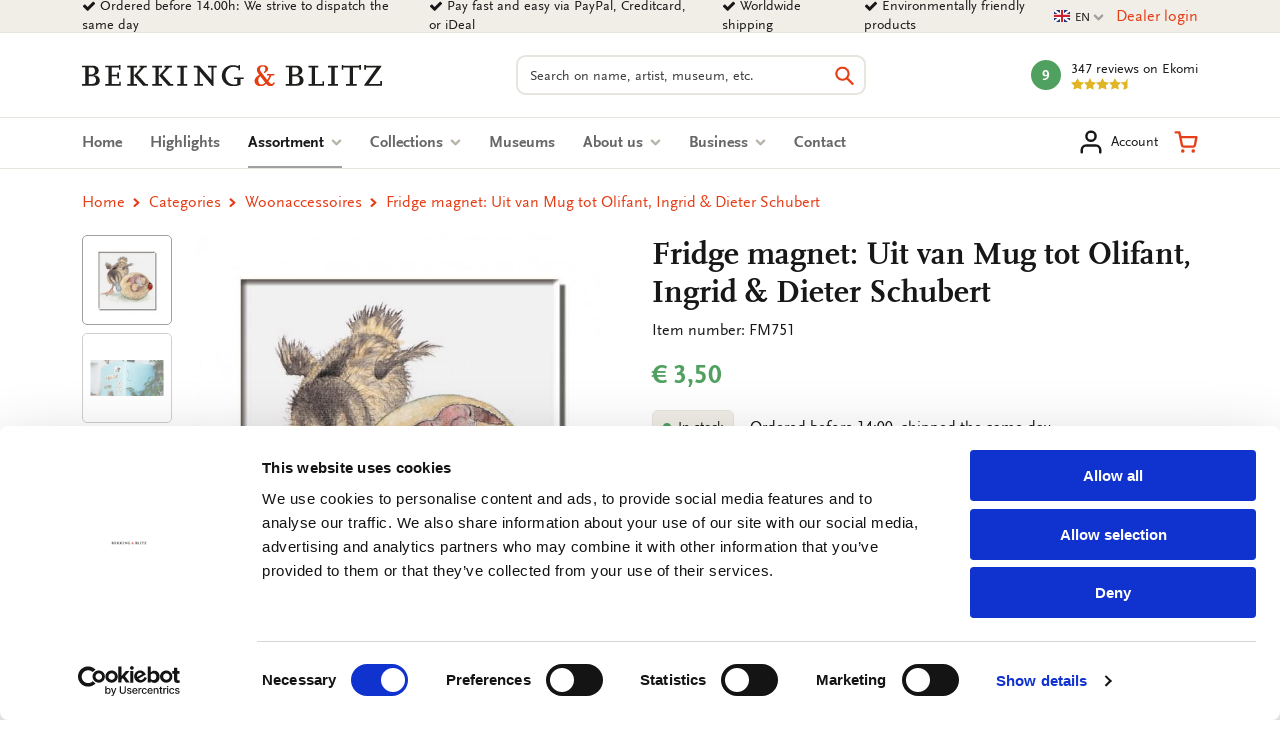

--- FILE ---
content_type: text/html; charset=UTF-8
request_url: https://www.bekkingblitz.com/p/koelkastmagneet-uit-van-mug-tot-olifant-ingrid-dieter-schubert-fm751
body_size: 29141
content:
<!DOCTYPE html>
<html class="no-js" lang="en">
<head>
    <meta charset="utf-8">

    <!-- Built by OrangeTalent -->

    <title>Buy Fridge magnet: Uit van Mug tot Olifant, Ingrid &amp; Dieter Schubert | Bekking &amp; Blitz</title>

    <!-- begin Convert Experiences code-->
    <script type="text/javascript" src="//cdn-4.convertexperiments.com/v1/js/10041346-10041390.js?environment=production"></script>
    <!-- end Convert Experiences code -->

    <!-- Google Tag Manager -->
    <script>(function(w,d,s,l,i){w[l]=w[l]||[];w[l].push({'gtm.start':
    new Date().getTime(),event:'gtm.js'});var f=d.getElementsByTagName(s)[0],
    j=d.createElement(s),dl=l!='dataLayer'?'&l='+l:'';j.async=true;j.src=
    'https://www.googletagmanager.com/gtm.js?id='+i+dl;f.parentNode.insertBefore(j,f);
    })(window,document,'script','dataLayer','GTM-K4LSQCG');</script>
    <!-- End Google Tag Manager -->

    
    <meta name="robots" content="index">
    <meta name="author" content="Bekking &amp; Blitz Uitgevers B.V.">
    <meta name="description" content="Looking for Fridge magnet: Uit van Mug tot Olifant, Ingrid &amp; Dieter Schubert? Easy to order from Bekking &amp; Blitz.">
    <meta name="viewport" content="width=device-width, initial-scale=1">
    <link rel="canonical" href="https://www.bekkingblitz.com/p/koelkastmagneet-uit-van-mug-tot-olifant-ingrid-dieter-schubert-fm751">
                        <link rel="alternate" href="https://www.bekkingblitz.nl/p/koelkastmagneet-uit-van-mug-tot-olifant-ingrid-dieter-schubert-fm751" hreflang="nl">
                    <link rel="alternate" href="https://www.bekkingblitz.com/p/koelkastmagneet-uit-van-mug-tot-olifant-ingrid-dieter-schubert-fm751" hreflang="en">
                    <link rel="alternate" href="https://www.bekkingblitz.de/p/koelkastmagneet-uit-van-mug-tot-olifant-ingrid-dieter-schubert-fm751" hreflang="de">
            
    <meta name="csrf-token" content="gyuRwbUNPUdAgKknlcTaxdiC7R2AGvWEr9I61E5w">

    <meta name="twitter:card" content="summary_large_image">
    <meta name="twitter:title" content="Buy Fridge magnet: Uit van Mug tot Olifant, Ingrid &amp; Dieter Schubert | Bekking &amp; Blitz">
    <meta name="twitter:description" content="Looking for Fridge magnet: Uit van Mug tot Olifant, Ingrid &amp; Dieter Schubert? Easy to order from Bekking &amp; Blitz.">
    <meta name="twitter:image:src" content="https://www.bekkingblitz.nl/media/p-15375-FM751/large/50x50/p-15375-FM751.jpg">

    <meta property="og:url" content="https://www.bekkingblitz.com/p/koelkastmagneet-uit-van-mug-tot-olifant-ingrid-dieter-schubert-fm751">
    <meta property="og:type" content="website">
    <meta property="og:title" content="Buy Fridge magnet: Uit van Mug tot Olifant, Ingrid &amp; Dieter Schubert | Bekking &amp; Blitz">
    <meta property="og:image" content="https://www.bekkingblitz.nl/media/p-15375-FM751/large/50x50/p-15375-FM751.jpg"/>
    <meta property="og:description" content="Looking for Fridge magnet: Uit van Mug tot Olifant, Ingrid &amp; Dieter Schubert? Easy to order from Bekking &amp; Blitz.">
    <meta property="og:site_name" content="Bekking &amp; Blitz Uitgevers B.V.">

    <link rel="apple-touch-icon" sizes="180x180" href="/front_assets/favicons/apple-touch-icon.png">
    <link rel="icon" type="image/png" sizes="32x32" href="/front_assets/favicons/favicon-32x32.png">
    <link rel="icon" type="image/png" sizes="16x16" href="/front_assets/favicons/favicon-16x16.png">
    <link rel="manifest" href="/front_assets/favicons/manifest.json">
    <link rel="mask-icon" href="/front_assets/favicons/safari-pinned-tab.svg" color="#e53d16">
    <link rel="shortcut icon" href="/front_assets/favicons/favicon.ico">
    <meta name="msapplication-config" content="/front_assets/favicons/browserconfig.xml">
    <meta name="theme-color" content="#e53d16">

    <link rel="preload" href="/front_assets/fonts/34CFAF_0_0.woff2" as="font" type="font/woff2" crossorigin>
    <link rel="preload" href="/front_assets/fonts/34CFAF_1_0.woff2" as="font" type="font/woff2" crossorigin>
    <link rel="preload" href="/front_assets/fonts/34CFAF_2_0.woff2" as="font" type="font/woff2" crossorigin>
    <link rel="preload" href="/front_assets/fonts/scala.woff2" as="font" type="font/woff2" crossorigin>
    <link rel="preconnect" href="https://www.google.com">
    <link rel="preconnect" href="https://www.facebook.com">
    <link rel="preconnect" href="https://connect.facebook.net">
    <link rel="preconnect" href="https://www.google-analytics.com">

    <script>
        var clsName = document.documentElement.className;
        clsName = clsName.replace('no-js', 'js');
        
        var supportsModernFeatures = (function supportsModernFeatures() {
            const promiseSupport = typeof Promise !== 'undefined' && Promise.toString().indexOf('[native code]') !== -1;
            return 'Symbol' in window && 'WeakMap' in window && 'WeakSet' in window && promiseSupport && !!Array.from;
        })();
    </script>

    <meta name="p:domain_verify" content="570a475076ba984798eccf0b1c516a45"/>
<meta name="facebook-domain-verification" content="1pka3438gg8ysun9dmdpo5outdp9q0" />
<meta name="facebook-domain-verification" content="nz20c0faivvgaxcqpia7g6hh6un5zf" />
<meta name="facebook-domain-verification" content="xiyvmqwn0eyh5h3vi05pvxue03vu0i" />
<meta name="facebook-domain-verification" content="5al1g1rnr5q3npsg1rsrzzge3y7b30" />
<meta name="google-site-verification" content="SiZuBPSL1ufTEIywN5un6ZV_5Hdx4quvF-K4kpBJKQE" />
<meta name="google-site-verification" content="0EIIrONLqIJex0tnY8xZJf1_KRzK9uodjbqGLxvk57o" />
<meta name="google-site-verification" content="bsWnHA-_nyu_DgVle87yhrGlPsLrY-kHl5UuSgbgFm8" />

        <link rel="stylesheet" href="/front_assets/css/app.css?id=1427cde617359bf333fad55eb2bf1d66">

            <script type="application/ld+json">
            {"@context":"http:\/\/schema.org","@type":"Organization","image":"https:\/\/www.bekkingblitz.nl","logo":"https:\/\/www.bekkingblitz.nl","name":"Bekking & Blitz Uitgevers B.V.","url":"https:\/\/www.bekkingblitz.nl","telephone":"+31334613718","address":{"@type":"PostalAddress","streetAddress":"Hardwareweg 9","addressLocality":"Amersfoort","postalCode":"3821 BL","addressCountry":"The Netherlands"},"sameAs":["https:\/\/www.facebook.com\/Bekking-Blitz-212345043007843\/?ref=br_rs","https:\/\/www.linkedin.com\/company\/bekkingblitz\/","https:\/\/www.instagram.com\/bekkingblitz\/"],"aggregateRating":{"@type":"AggregateRating","ratingValue":"4.5","ratingCount":347,"bestRating":5},"@id":"https:\/\/www.bekkingblitz.nl#identity"}
        </script>
                <script type="application/ld+json">
            {"@context":"http:\/\/schema.org","@type":"WebSite","url":"https:\/\/www.bekkingblitz.nl","potentialAction":{"@type":"SearchAction","target":{"@type":"EntryPoint","urlTemplate":"https:\/\/www.bekkingblitz.com\/search?q={search_term_string}"},"query-input":"required name=search_term_string"},"@id":"https:\/\/www.bekkingblitz.nl#website"}
        </script>
            <script type="application/ld+json">
        {"@context":"http:\/\/schema.org","@type":"Product","name":"Fridge magnet: Uit van Mug tot Olifant, Ingrid & Dieter Schubert","image":["https:\/\/www.bekkingblitz.nl\/media\/p-15375-FM751.jpg","https:\/\/www.bekkingblitz.nl\/media\/p-18739-FM751.jpg"],"description":"Decorate your fridge with one of our beautiful fridge magnets. The sturdy magnets by Bekking and Blitz feature a full colour print with either a gloss or matt finish.","sku":"FM751","mpn":null,"gtin13":8716951307342,"brand":{"@type":"Brand","name":"Bekking & Blitz Uitgevers B.V."},"offers":{"@type":"Offer","url":"https:\/\/www.bekkingblitz.com\/p\/koelkastmagneet-uit-van-mug-tot-olifant-ingrid-dieter-schubert-fm751","priceCurrency":"EUR","price":"3.50","itemCondition":"https:\/\/schema.org\/NewCondition","availability":"https:\/\/schema.org\/InStock"},"seller":{"@type":"Organization","name":"Bekking & Blitz Uitgevers B.V."}}
    </script>
    </head>

<body class="">
    <div style="position: absolute; width: 0; height: 0; overflow: hidden">
        <svg xmlns="http://www.w3.org/2000/svg" xmlns:xlink="http://www.w3.org/1999/xlink"><symbol id="icon-calendar" viewBox="0 0 26 28"><path d="M2 26h4.5v-4.5H2V26zm5.5 0h5v-4.5h-5V26zM2 20.5h4.5v-5H2v5zm5.5 0h5v-5h-5v5zm-5.5-6h4.5V10H2v4.5zM13.5 26h5v-4.5h-5V26zm-6-11.5h5V10h-5v4.5zm12 11.5H24v-4.5h-4.5V26zm-6-5.5h5v-5h-5v5zM8 7V2.5c0-.266-.234-.5-.5-.5h-1c-.266 0-.5.234-.5.5V7c0 .266.234.5.5.5h1c.266 0 .5-.234.5-.5zm11.5 13.5H24v-5h-4.5v5zm-6-6h5V10h-5v4.5zm6 0H24V10h-4.5v4.5zM20 7V2.5c0-.266-.234-.5-.5-.5h-1c-.266 0-.5.234-.5.5V7c0 .266.234.5.5.5h1c.266 0 .5-.234.5-.5zm6-1v20c0 1.094-.906 2-2 2H2c-1.094 0-2-.906-2-2V6c0-1.094.906-2 2-2h2V2.5C4 1.125 5.125 0 6.5 0h1C8.875 0 10 1.125 10 2.5V4h6V2.5C16 1.125 17.125 0 18.5 0h1C20.875 0 22 1.125 22 2.5V4h2c1.094 0 2 .906 2 2z"/></symbol><use xlink:href="#icon-calendar" width="26" height="28"/><symbol id="icon-cart" viewBox="0 0 32 32"><path d="M14.08 28a2.36 2.36 0 1 1-2.36-2.36A2.35 2.35 0 0 1 14.08 28ZM28 28a2.36 2.36 0 1 1-2.36-2.36A2.35 2.35 0 0 1 28 28Zm-15-4.24a4.1 4.1 0 0 1-4-3.32L6.88 9.89v-.13l-1-5H2.07a1.58 1.58 0 0 1 0-3.15h5.07a1.57 1.57 0 0 1 1.54 1.27l1 5.06h20.25a1.59 1.59 0 0 1 1.21.57 1.56 1.56 0 0 1 .33 1.3l-2 10.62a4.17 4.17 0 0 1-4.11 3.33H13Zm-2.67-12.67 1.74 8.74a.9.9 0 0 0 1 .78h12.29a1 1 0 0 0 1-.77L28 11.09Z"/></symbol><use xlink:href="#icon-cart" y="28" width="32" height="32"/><symbol id="icon-check" viewBox="0 0 28 28"><path d="M26.109 8.844c0 .391-.156.781-.438 1.062L12.233 23.344c-.281.281-.672.438-1.062.438s-.781-.156-1.062-.438l-7.781-7.781c-.281-.281-.438-.672-.438-1.062s.156-.781.438-1.062l2.125-2.125c.281-.281.672-.438 1.062-.438s.781.156 1.062.438l4.594 4.609 10.25-10.266c.281-.281.672-.438 1.062-.438s.781.156 1.062.438l2.125 2.125c.281.281.438.672.438 1.062z"/></symbol><use xlink:href="#icon-check" y="60" width="28" height="28"/><symbol id="icon-chevron-down" viewBox="0 0 28 28"><path d="M26.297 12.625 14.703 24.203a.99.99 0 0 1-1.406 0L1.703 12.625a1.009 1.009 0 0 1 0-1.422l2.594-2.578a.99.99 0 0 1 1.406 0L14 16.922l8.297-8.297a.99.99 0 0 1 1.406 0l2.594 2.578a1.009 1.009 0 0 1 0 1.422z"/></symbol><use xlink:href="#icon-chevron-down" y="88" width="28" height="28"/><symbol id="icon-chevron-left" viewBox="0 0 21 28"><path d="M18.297 4.703 10 13l8.297 8.297a.99.99 0 0 1 0 1.406l-2.594 2.594a.99.99 0 0 1-1.406 0L2.703 13.703a.99.99 0 0 1 0-1.406L14.297.703a.99.99 0 0 1 1.406 0l2.594 2.594a.99.99 0 0 1 0 1.406z"/></symbol><use xlink:href="#icon-chevron-left" y="116" width="21" height="28"/><symbol id="icon-chevron-right" viewBox="0 0 19 28"><path d="M17.297 13.703 5.703 25.297a.99.99 0 0 1-1.406 0l-2.594-2.594a.99.99 0 0 1 0-1.406L10 13 1.703 4.703a.99.99 0 0 1 0-1.406L4.297.703a.99.99 0 0 1 1.406 0l11.594 11.594a.99.99 0 0 1 0 1.406z"/></symbol><use xlink:href="#icon-chevron-right" y="144" width="19" height="28"/><symbol id="icon-chevron-up" viewBox="0 0 28 28"><path d="m26.297 20.797-2.594 2.578a.99.99 0 0 1-1.406 0L14 15.078l-8.297 8.297a.99.99 0 0 1-1.406 0l-2.594-2.578a1.009 1.009 0 0 1 0-1.422L13.297 7.797a.99.99 0 0 1 1.406 0l11.594 11.578a1.009 1.009 0 0 1 0 1.422z"/></symbol><use xlink:href="#icon-chevron-up" y="172" width="28" height="28"/><symbol id="icon-clock-o" viewBox="0 0 24 28"><path d="M14 8.5v7c0 .281-.219.5-.5.5h-5a.494.494 0 0 1-.5-.5v-1c0-.281.219-.5.5-.5H12V8.5c0-.281.219-.5.5-.5h1c.281 0 .5.219.5.5zm6.5 5.5c0-4.688-3.813-8.5-8.5-8.5S3.5 9.313 3.5 14s3.813 8.5 8.5 8.5 8.5-3.813 8.5-8.5zm3.5 0c0 6.625-5.375 12-12 12S0 20.625 0 14 5.375 2 12 2s12 5.375 12 12z"/></symbol><use xlink:href="#icon-clock-o" y="200" width="24" height="28"/><symbol id="icon-close" viewBox="0 0 22 28"><path d="M20.281 20.656c0 .391-.156.781-.438 1.062l-2.125 2.125c-.281.281-.672.438-1.062.438s-.781-.156-1.062-.438L11 19.249l-4.594 4.594c-.281.281-.672.438-1.062.438s-.781-.156-1.062-.438l-2.125-2.125c-.281-.281-.438-.672-.438-1.062s.156-.781.438-1.062L6.751 15l-4.594-4.594c-.281-.281-.438-.672-.438-1.062s.156-.781.438-1.062l2.125-2.125c.281-.281.672-.438 1.062-.438s.781.156 1.062.438L11 10.751l4.594-4.594c.281-.281.672-.438 1.062-.438s.781.156 1.062.438l2.125 2.125c.281.281.438.672.438 1.062s-.156.781-.438 1.062L15.249 15l4.594 4.594c.281.281.438.672.438 1.062z"/></symbol><use xlink:href="#icon-close" y="228" width="22" height="28"/><symbol id="icon-envelope-down" viewBox="0 0 32 32"><path d="M28.17 2.37H3.83A3.33 3.33 0 0 0 .5 5.7v16A3.33 3.33 0 0 0 3.83 25h7.84a.31.31 0 0 1 .25.13L14.78 29a1.51 1.51 0 0 0 1.21.61A1.5 1.5 0 0 0 17.2 29l2.93-3.9a.33.33 0 0 1 .24-.12h7.8a3.33 3.33 0 0 0 3.33-3.33V5.7a3.33 3.33 0 0 0-3.33-3.33Zm1.51 19.31a1.52 1.52 0 0 1-.06.42l-9.32-8.18 9.38-7.79Zm-1.51-17.5a1.45 1.45 0 0 1 .76.21L17 14.32a1.52 1.52 0 0 1-1.93 0l-12-9.93a1.48 1.48 0 0 1 .75-.21ZM2.37 22.1a2 2 0 0 1-.06-.42V6.12l9.4 7.79ZM18.68 24 16 27.61l-2.62-3.55a2.14 2.14 0 0 0-1.71-.86h-7.8l9.25-8.11.76.63a3.33 3.33 0 0 0 4.25 0l.75-.63 9.25 8.11h-7.76a2.12 2.12 0 0 0-1.69.84Z"/></symbol><use xlink:href="#icon-envelope-down" y="256" width="32" height="32"/><symbol id="icon-envelope-open" viewBox="0 0 32 32"><path d="M31.5 12.79v-.35l-.05-.06-.06-.06-1.56-1.28V6.86a2.12 2.12 0 0 0-2.33-2.12h-5.19l-4.18-3.47a3.32 3.32 0 0 0-4.26 0L9.69 4.74H4.5a2.12 2.12 0 0 0-2.12 2.12v4L.83 12.09l-.06.05-.05.05v.2a.13.13 0 0 1 0 .06v15.72a3.36 3.36 0 0 0 1 2.42l.06.05a3.34 3.34 0 0 0 2.23.86h24.16a3.34 3.34 0 0 0 2.23-.86l.06-.05a3.34 3.34 0 0 0 1-2.42V12.79Zm-27-6.24h23a.31.31 0 0 1 .31.31v7.06l-.52.43L17 22.92a1.54 1.54 0 0 1-1.94 0L4.71 14.35l-.51-.43V6.86a.3.3 0 0 1 .3-.31ZM2.32 28.17V14.72l.39.33 8.87 7.36-9.17 6.28a1.54 1.54 0 0 1-.09-.52ZM13 23.62l.84.7a3.33 3.33 0 0 0 4.25 0l.85-.7 8.85 6.06H4.18Zm7.4-1.21 8.86-7.36.39-.32v13.44a1.54 1.54 0 0 1-.09.52ZM15 2.66a1.54 1.54 0 0 1 1.94 0l2.5 2.08h-6.91Z"/><path d="M8.46 10.49a.91.91 0 0 0 .91.91H18a.91.91 0 0 0 0-1.82H9.37a.91.91 0 0 0-.91.91ZM9.37 15h13.26a.91.91 0 1 0 0-1.82H9.37a.91.91 0 0 0 0 1.82Z"/></symbol><use xlink:href="#icon-envelope-open" y="288" width="32" height="32"/><symbol id="icon-envelope" viewBox="0 0 28 28"><path d="M28 11.094V23.5c0 1.375-1.125 2.5-2.5 2.5h-23A2.507 2.507 0 0 1 0 23.5V11.094c.469.516 1 .969 1.578 1.359 2.594 1.766 5.219 3.531 7.766 5.391 1.313.969 2.938 2.156 4.641 2.156h.031c1.703 0 3.328-1.188 4.641-2.156 2.547-1.844 5.172-3.625 7.781-5.391a9.278 9.278 0 0 0 1.563-1.359zM28 6.5c0 1.75-1.297 3.328-2.672 4.281-2.438 1.687-4.891 3.375-7.313 5.078-1.016.703-2.734 2.141-4 2.141h-.031c-1.266 0-2.984-1.437-4-2.141-2.422-1.703-4.875-3.391-7.297-5.078-1.109-.75-2.688-2.516-2.688-3.938 0-1.531.828-2.844 2.5-2.844h23c1.359 0 2.5 1.125 2.5 2.5z"/></symbol><use xlink:href="#icon-envelope" y="320" width="28" height="28"/><symbol id="icon-facebook" viewBox="0 0 16 28"><path d="M14.984.187v4.125h-2.453c-1.922 0-2.281.922-2.281 2.25v2.953h4.578l-.609 4.625H10.25v11.859H5.469V14.14H1.485V9.515h3.984V6.109C5.469 2.156 7.891 0 11.422 0c1.687 0 3.141.125 3.563.187z"/></symbol><use xlink:href="#icon-facebook" y="348" width="16" height="28"/><symbol id="icon-feed" viewBox="0 0 22 28"><path d="M6 21a3.001 3.001 0 0 1-6 0 3.001 3.001 0 0 1 6 0zm8 1.922c.016.281-.078.547-.266.75A.949.949 0 0 1 13 24h-2.109a.986.986 0 0 1-.984-.906 9.997 9.997 0 0 0-9-9 .987.987 0 0 1-.906-.984v-2.109c0-.281.109-.547.328-.734a.958.958 0 0 1 .672-.266h.078a14.035 14.035 0 0 1 8.828 4.094 14.035 14.035 0 0 1 4.094 8.828zm8 .031a.95.95 0 0 1-.281.734A.958.958 0 0 1 21 24h-2.234a.995.995 0 0 1-1-.938C17.25 13.984 10.016 6.75.938 6.218A.992.992 0 0 1 0 5.234V3c0-.281.109-.531.313-.719A.972.972 0 0 1 1.001 2h.047a21.995 21.995 0 0 1 14.484 6.469 21.997 21.997 0 0 1 6.469 14.484z"/></symbol><use xlink:href="#icon-feed" y="376" width="22" height="28"/><symbol id="icon-filter" viewBox="0 0 32 32"><path d="M31.08 2.9 20.23 13.75v16.34a1.43 1.43 0 0 1-.86 1.3 1.58 1.58 0 0 1-.55.11 1.29 1.29 0 0 1-1-.42l-5.64-5.64a1.4 1.4 0 0 1-.42-1V13.75L.92 2.9a1.38 1.38 0 0 1-.31-1.54A1.43 1.43 0 0 1 1.91.5h28.18a1.43 1.43 0 0 1 1.3.86 1.38 1.38 0 0 1-.31 1.54Z"/></symbol><use xlink:href="#icon-filter" y="404" width="32" height="32"/><symbol id="icon-headphones" viewBox="0 0 32 32"><path d="M7.77 12.79H5.38A10.66 10.66 0 0 1 26 9.89 1.21 1.21 0 0 0 28.27 9a13.08 13.08 0 0 0-25.34 4.45A4.86 4.86 0 0 0 .5 17.64v4.11a4.86 4.86 0 0 0 4.85 4.85h2.42A1.21 1.21 0 0 0 9 25.39V14a1.22 1.22 0 0 0-1.21-1.22ZM6.56 24.17H5.35a2.42 2.42 0 0 1-2.42-2.42v-4.11a2.42 2.42 0 0 1 2.42-2.42h1.21Z"/><path d="M26.65 12.79h-2.42A1.22 1.22 0 0 0 23 14v12.66a1.21 1.21 0 0 1-1.21 1.21h-3.67a2.42 2.42 0 1 0 0 2.34h3.69a3.63 3.63 0 0 0 3.63-3.63v.02h1.21a4.86 4.86 0 0 0 4.85-4.85v-4.11a4.86 4.86 0 0 0-4.85-4.85Zm2.42 9a2.42 2.42 0 0 1-2.42 2.42h-1.21v-9h1.21a2.42 2.42 0 0 1 2.42 2.42Z"/></symbol><use xlink:href="#icon-headphones" y="436" width="32" height="32"/><symbol id="icon-heart-outline" viewBox="0 0 24 24"><path fill="currentColor" d="M12 20.325q-.35 0-.712-.125t-.638-.4l-1.725-1.575q-2.65-2.425-4.788-4.812T2 8.15Q2 5.8 3.575 4.225T7.5 2.65q1.325 0 2.5.562t2 1.538q.825-.975 2-1.537t2.5-.563q2.35 0 3.925 1.575T22 8.15q0 2.875-2.125 5.275T15.05 18.25l-1.7 1.55q-.275.275-.637.4t-.713.125M11.05 6.75q-.725-1.025-1.55-1.563t-2-.537q-1.5 0-2.5 1t-1 2.5q0 1.3.925 2.763t2.213 2.837 2.65 2.575T12 18.3q.85-.775 2.213-1.975t2.65-2.575 2.212-2.837T20 8.15q0-1.5-1-2.5t-2.5-1q-1.175 0-2 .538T12.95 6.75q-.175.25-.425.375T12 7.25t-.525-.125-.425-.375m.95 4.725"/></symbol><use xlink:href="#icon-heart-outline" y="468" width="32" height="32"/><symbol id="icon-heart" viewBox="0 0 24 24"><path fill="currentColor" d="m12 21.35-1.45-1.32C5.4 15.36 2 12.28 2 8.5 2 5.42 4.42 3 7.5 3c1.74 0 3.41.81 4.5 2.09C13.09 3.81 14.76 3 16.5 3 19.58 3 22 5.42 22 8.5c0 3.78-3.4 6.86-8.55 11.54z"/></symbol><use xlink:href="#icon-heart" y="500" width="32" height="32"/><symbol id="icon-home" viewBox="0 0 26 28"><path d="M22 15.5V23c0 .547-.453 1-1 1h-6v-6h-4v6H5c-.547 0-1-.453-1-1v-7.5c0-.031.016-.063.016-.094L13 8l8.984 7.406c.016.031.016.063.016.094zm3.484-1.078-.969 1.156a.52.52 0 0 1-.328.172h-.047a.49.49 0 0 1-.328-.109L12.999 6.625 2.186 15.641a.531.531 0 0 1-.375.109.52.52 0 0 1-.328-.172l-.969-1.156a.51.51 0 0 1 .063-.703L11.811 4.36c.656-.547 1.719-.547 2.375 0l3.813 3.187V4.5c0-.281.219-.5.5-.5h3c.281 0 .5.219.5.5v6.375l3.422 2.844c.203.172.234.5.063.703z"/></symbol><use xlink:href="#icon-home" y="532" width="26" height="28"/><symbol id="icon-info" viewBox="0 0 512 512"><!--! Font Awesome Pro 6.2.1 by @fontawesome - https://fontawesome.com License - https://fontawesome.com/license (Commercial License) Copyright 2022 Fonticons, Inc.--><path d="M256 512c141.4 0 256-114.6 256-256S397.4 0 256 0 0 114.6 0 256s114.6 256 256 256zm-40-176h24v-64h-24c-13.3 0-24-10.7-24-24s10.7-24 24-24h48c13.3 0 24 10.7 24 24v88h8c13.3 0 24 10.7 24 24s-10.7 24-24 24h-80c-13.3 0-24-10.7-24-24s10.7-24 24-24zm40-144c-17.7 0-32-14.3-32-32s14.3-32 32-32 32 14.3 32 32-14.3 32-32 32z"/></symbol><use xlink:href="#icon-info" y="560" width="512" height="512"/><symbol id="icon-instagram" viewBox="0 0 32 32"><path d="M21.17 16A5.19 5.19 0 0 0 16 10.83 5.19 5.19 0 0 0 10.83 16 5.19 5.19 0 0 0 16 21.17 5.19 5.19 0 0 0 21.17 16ZM24 16a7.92 7.92 0 0 1-8 8 7.65 7.65 0 0 1-5.63-2.32A7.65 7.65 0 0 1 8.05 16a7.65 7.65 0 0 1 2.32-5.63A7.65 7.65 0 0 1 16 8.05a7.65 7.65 0 0 1 5.63 2.32A7.65 7.65 0 0 1 24 16Zm2.18-8.27a1.84 1.84 0 1 1-.54-1.32 1.81 1.81 0 0 1 .49 1.32ZM16 3.29h-3.67q-.74 0-1.95.06a15.62 15.62 0 0 0-2.08.2 7.87 7.87 0 0 0-1.44.37 5.26 5.26 0 0 0-2.95 3 7.87 7.87 0 0 0-.37 1.38 15.62 15.62 0 0 0-.2 2.08q-.06 1.21-.06 1.95t0 2.13v5.21c0 .48 0 1.14.06 1.95a15.62 15.62 0 0 0 .2 2.08 7.87 7.87 0 0 0 .37 1.44 5.26 5.26 0 0 0 3 2.95 7.87 7.87 0 0 0 1.44.37 15.62 15.62 0 0 0 2.08.2q1.21.06 1.95.06t2.13 0h5.21q.72 0 1.95-.06a15.62 15.62 0 0 0 2.08-.2 7.87 7.87 0 0 0 1.44-.37 5.26 5.26 0 0 0 2.95-2.95 7.87 7.87 0 0 0 .37-1.44 15.62 15.62 0 0 0 .2-2.08q.06-1.22.06-1.95t0-2.13v-5.21c0-.48 0-1.14-.06-1.95a15.62 15.62 0 0 0-.2-2.08 7.87 7.87 0 0 0-.37-1.44 5.26 5.26 0 0 0-2.95-2.95 7.87 7.87 0 0 0-1.44-.37 15.62 15.62 0 0 0-2.08-.2q-1.22-.06-1.95-.06H16ZM31.5 16q0 4.62-.1 6.4a9.52 9.52 0 0 1-2.5 6.5 9.52 9.52 0 0 1-6.5 2.5q-1.78.11-6.4.1t-6.4-.1a9.52 9.52 0 0 1-6.5-2.5 9.52 9.52 0 0 1-2.5-6.5Q.5 20.62.5 16t.1-6.4a9.52 9.52 0 0 1 2.5-6.5A9.52 9.52 0 0 1 9.6.6Q11.38.5 16 .5t6.4.1a9.52 9.52 0 0 1 6.5 2.5 9.52 9.52 0 0 1 2.5 6.5q.11 1.78.1 6.4Z"/></symbol><use xlink:href="#icon-instagram" y="1072" width="32" height="32"/><symbol id="icon-linkedin" viewBox="0 0 24 28"><path d="M5.453 9.766V25.25H.297V9.766h5.156zm.328-4.782c.016 1.484-1.109 2.672-2.906 2.672h-.031C1.11 7.656 0 6.468 0 4.984c0-1.516 1.156-2.672 2.906-2.672 1.766 0 2.859 1.156 2.875 2.672zM24 16.375v8.875h-5.141v-8.281c0-2.078-.75-3.5-2.609-3.5-1.422 0-2.266.953-2.641 1.875-.125.344-.172.797-.172 1.266v8.641H8.296c.063-14.031 0-15.484 0-15.484h5.141v2.25h-.031c.672-1.062 1.891-2.609 4.672-2.609 3.391 0 5.922 2.219 5.922 6.969z"/></symbol><use xlink:href="#icon-linkedin" y="1104" width="24" height="28"/><symbol id="icon-map-marker" viewBox="0 0 16 28"><path d="M12 10c0-2.203-1.797-4-4-4s-4 1.797-4 4 1.797 4 4 4 4-1.797 4-4zm4 0c0 .953-.109 1.937-.516 2.797L9.796 24.891C9.468 25.579 8.749 26 7.999 26s-1.469-.422-1.781-1.109L.515 12.797C.109 11.938-.001 10.953-.001 10c0-4.422 3.578-8 8-8s8 3.578 8 8z"/></symbol><use xlink:href="#icon-map-marker" y="1132" width="16" height="28"/><symbol id="icon-ot" viewBox="0 0 82 45"><path d="M81.51 11.92H69.75v32.15H57.82V18L38.74 38.25A22.31 22.31 0 1 1 23 .07h58.51v11.85zm-58.51 0c-5.821 0-10.54 4.719-10.54 10.54C12.46 28.281 17.179 33 23 33c3.72 0 7.35-2.31 9.52-4.48 2.17-2.17 15.26-15.9 15.39-16l.52-.54L23 11.92z" fill="#FFF"/></symbol><use xlink:href="#icon-ot" y="1160" width="82" height="45"/><symbol id="icon-phone" viewBox="0 0 32 32"><path d="M31.5 25a7.11 7.11 0 0 1-.22 1.56 9.13 9.13 0 0 1-.46 1.5 5.9 5.9 0 0 1-2.69 2.34A8.5 8.5 0 0 1 24 31.5a9 9 0 0 1-1.17-.08 9.42 9.42 0 0 1-1.27-.27c-.46-.13-.8-.24-1-.32l-1.22-.45-1.07-.38a19.44 19.44 0 0 1-3.86-1.83A33.3 33.3 0 0 1 8.6 23.4a33.3 33.3 0 0 1-4.75-5.81A19.44 19.44 0 0 1 2 13.73c0-.13-.18-.49-.4-1.08s-.37-1-.45-1.22-.19-.57-.32-1a9.42 9.42 0 0 1-.25-1.3A9 9 0 0 1 .5 8a8.5 8.5 0 0 1 1.12-4.13A5.9 5.9 0 0 1 4 1.18 9.13 9.13 0 0 1 5.46.72 7.11 7.11 0 0 1 7 .5a1.11 1.11 0 0 1 .46.07c.26.08.65.64 1.17 1.67.16.28.38.67.66 1.19s.53 1 .77 1.4.46.81.68 1.17c0 .06.17.25.39.55a5.75 5.75 0 0 1 .47.79 1.45 1.45 0 0 1 .15.62 1.83 1.83 0 0 1-.62 1.1 11.37 11.37 0 0 1-1.37 1.22 11.85 11.85 0 0 0-1.36 1.16 1.67 1.67 0 0 0-.63 1 1.33 1.33 0 0 0 .13.56 4.12 4.12 0 0 0 .18.45l.31.53.26.42a22.92 22.92 0 0 0 3.83 5.17 22.92 22.92 0 0 0 5.17 3.83l.42.26.53.31.45.18a1.33 1.33 0 0 0 .49.11 1.67 1.67 0 0 0 1-.63 11.85 11.85 0 0 0 1.16-1.36 11.37 11.37 0 0 1 1.22-1.37 1.83 1.83 0 0 1 1.1-.62 1.45 1.45 0 0 1 .62.15 5.75 5.75 0 0 1 .79.47l.55.39c.36.22.76.45 1.17.68l1.4.77 1.19.66c1 .52 1.59.91 1.67 1.17a1.11 1.11 0 0 1 .09.43Z"/></symbol><use xlink:href="#icon-phone" y="1205" width="32" height="32"/><symbol id="icon-pinterest" viewBox="0 0 24 28"><path d="M24 14c0 6.625-5.375 12-12 12-1.188 0-2.312-.172-3.406-.5.453-.719.969-1.641 1.219-2.562 0 0 .141-.531.844-3.297.406.797 1.625 1.5 2.922 1.5 3.859 0 6.484-3.516 6.484-8.234 0-3.547-3.016-6.875-7.609-6.875-5.688 0-8.563 4.094-8.563 7.5 0 2.063.781 3.906 2.453 4.594.266.109.516 0 .594-.313.063-.203.187-.734.25-.953.078-.313.047-.406-.172-.672-.484-.578-.797-1.313-.797-2.359 0-3.031 2.266-5.75 5.906-5.75 3.219 0 5 1.969 5 4.609 0 3.453-1.531 6.375-3.813 6.375-1.25 0-2.188-1.031-1.891-2.312.359-1.516 1.062-3.156 1.062-4.25 0-.984-.531-1.813-1.625-1.813-1.281 0-2.312 1.328-2.312 3.109 0 0 0 1.141.391 1.906-1.313 5.563-1.547 6.531-1.547 6.531-.219.906-.234 1.922-.203 2.766A12.002 12.002 0 0 1 0 14C0 7.375 5.375 2 12 2s12 5.375 12 12z"/></symbol><use xlink:href="#icon-pinterest" y="1237" width="24" height="28"/><symbol id="icon-play" viewBox="0 0 22 28"><path d="M21.625 14.484.875 26.015c-.484.266-.875.031-.875-.516v-23c0-.547.391-.781.875-.516l20.75 11.531c.484.266.484.703 0 .969z"/></symbol><use xlink:href="#icon-play" y="1265" width="22" height="28"/><symbol id="icon-plus" viewBox="0 0 64 64"><path d="M25.65 64V38.35H0v-12.7h25.65V0h12.7v25.65H64v12.7H38.35V64Z"/></symbol><use xlink:href="#icon-plus" y="1293" width="64" height="64"/><symbol id="icon-refresh" viewBox="0 0 24 28"><path d="M23.609 16.5c0 .031 0 .078-.016.109C22.265 22.14 17.702 26 11.937 26c-3.047 0-6-1.203-8.219-3.313l-2.016 2.016A.996.996 0 0 1 .999 25c-.547 0-1-.453-1-1v-7c0-.547.453-1 1-1h7c.547 0 1 .453 1 1a.99.99 0 0 1-.297.703l-2.141 2.141A7.985 7.985 0 0 0 11.998 22a7.976 7.976 0 0 0 6.813-3.813c.375-.609.562-1.203.828-1.828.078-.219.234-.359.469-.359h3c.281 0 .5.234.5.5zM24 4v7c0 .547-.453 1-1 1h-7c-.547 0-1-.453-1-1a.99.99 0 0 1 .297-.703l2.156-2.156A8.036 8.036 0 0 0 12 6a7.976 7.976 0 0 0-6.813 3.813c-.375.609-.562 1.203-.828 1.828-.078.219-.234.359-.469.359H.781a.503.503 0 0 1-.5-.5v-.109C1.625 5.844 6.234 2 12 2c3.063 0 6.047 1.219 8.266 3.313l2.031-2.016A.996.996 0 0 1 23 3c.547 0 1 .453 1 1z"/></symbol><use xlink:href="#icon-refresh" y="1357" width="24" height="28"/><symbol id="icon-search" viewBox="0 0 32 32"><path d="M21.92 19.24 31 28.32A1.89 1.89 0 0 1 28.32 31l-9.07-9.07a1.89 1.89 0 0 1 2.58-2.75Z"/><path d="M12.58 24.64a12.07 12.07 0 1 1 8.53-3.53 12 12 0 0 1-8.53 3.53Zm0-20.56a8.46 8.46 0 0 0-6 2.49 8.49 8.49 0 1 0 6-2.49Z"/></symbol><use xlink:href="#icon-search" y="1385" width="32" height="32"/><symbol style="enable-background:new 0 0 32 32" id="icon-star-full" viewBox="0 0 32 32"><path d="M31.5 12.7c0 .3-.2.7-.5.9l-6.8 6.6 1.6 9.3v.4c0 .5-.2.9-.8.9-.3 0-.5-.1-.7-.2L16 26.2l-8.4 4.4c-.2.1-.5.2-.7.2-.5 0-.8-.4-.8-.9v-.4l1.6-9.3L1 13.6c-.2-.2-.5-.6-.5-.9 0-.6.6-.8 1-.9l9.4-1.4L15.1 2c.2-.4.5-.8.9-.8s.7.4.9.8l4.2 8.5 9.4 1.4c.4 0 1 .2 1 .8z"/></symbol><use style="enable-background:new 0 0 32 32" xlink:href="#icon-star-full" y="1417" width="32" height="32"/><symbol style="enable-background:new 0 0 32 32" id="icon-star-half" viewBox="0 0 32 32"><path d="M16.3.5v26.2l-8.8 4.6c-.3.1-.5.2-.8.2-.6 0-.8-.5-.8-1v-.4l1.7-9.8-7.1-6.9c-.2-.2-.5-.5-.5-.9 0-.6.6-.8 1.1-.9l9.8-1.4 4.4-8.9c.2-.4.5-.8 1-.8z"/></symbol><use style="enable-background:new 0 0 32 32" xlink:href="#icon-star-half" y="1449" width="32" height="32"/><symbol style="enable-background:new 0 0 32 32" id="icon-star" viewBox="0 0 32 32"><path d="M31.5 12.7c0 .3-.2.7-.5.9l-6.8 6.6 1.6 9.3v.4c0 .5-.2.9-.8.9-.3 0-.5-.1-.7-.2L16 26.2l-8.4 4.4c-.2.1-.5.2-.7.2-.5 0-.8-.4-.8-.9v-.4l1.6-9.3L1 13.6c-.2-.2-.5-.6-.5-.9 0-.6.6-.8 1-.9l9.4-1.4L15.1 2c.2-.4.5-.8.9-.8s.7.4.9.8l4.2 8.5 9.4 1.4c.4 0 1 .2 1 .8z"/></symbol><use style="enable-background:new 0 0 32 32" xlink:href="#icon-star" y="1481" width="32" height="32"/><symbol id="icon-tag" viewBox="0 0 24 28"><path d="M7 7c0-1.109-.891-2-2-2s-2 .891-2 2 .891 2 2 2 2-.891 2-2zm16.672 9c0 .531-.219 1.047-.578 1.406l-7.672 7.688c-.375.359-.891.578-1.422.578s-1.047-.219-1.406-.578L1.422 13.906C.625 13.125 0 11.609 0 10.5V4c0-1.094.906-2 2-2h6.5c1.109 0 2.625.625 3.422 1.422l11.172 11.156c.359.375.578.891.578 1.422z"/></symbol><use xlink:href="#icon-tag" y="1513" width="24" height="28"/><symbol id="icon-user" viewBox="0 0 32 32"><path d="M28.32 31.5a1.65 1.65 0 0 1-1.65-1.64v-3.08a4.52 4.52 0 0 0-4.51-4.52H9.84a4.52 4.52 0 0 0-4.51 4.52v3.08a1.65 1.65 0 0 1-3.29 0v-3.08A7.8 7.8 0 0 1 9.84 19h12.32a7.8 7.8 0 0 1 7.8 7.8v3.08a1.65 1.65 0 0 1-1.64 1.62ZM16 16.1a7.8 7.8 0 1 1 7.8-7.8 7.81 7.81 0 0 1-7.8 7.8Zm0-12.31a4.52 4.52 0 1 0 4.51 4.51A4.51 4.51 0 0 0 16 3.79Z"/></symbol><use xlink:href="#icon-user" y="1541" width="32" height="32"/><symbol id="icon-whatsapp" viewBox="0 0 24 28"><path d="M15.391 15.219c.266 0 2.812 1.328 2.922 1.516.031.078.031.172.031.234 0 .391-.125.828-.266 1.188-.359.875-1.813 1.437-2.703 1.437-.75 0-2.297-.656-2.969-.969-2.234-1.016-3.625-2.75-4.969-4.734-.594-.875-1.125-1.953-1.109-3.031v-.125c.031-1.031.406-1.766 1.156-2.469.234-.219.484-.344.812-.344.187 0 .375.047.578.047.422 0 .5.125.656.531.109.266.906 2.391.906 2.547 0 .594-1.078 1.266-1.078 1.625 0 .078.031.156.078.234.344.734 1 1.578 1.594 2.141.719.688 1.484 1.141 2.359 1.578a.681.681 0 0 0 .344.109c.469 0 1.25-1.516 1.656-1.516zM12.219 23.5c5.406 0 9.812-4.406 9.812-9.812s-4.406-9.812-9.812-9.812-9.812 4.406-9.812 9.812c0 2.063.656 4.078 1.875 5.75l-1.234 3.641 3.781-1.203a9.875 9.875 0 0 0 5.391 1.625zm0-21.594C18.719 1.906 24 7.187 24 13.687s-5.281 11.781-11.781 11.781c-1.984 0-3.953-.5-5.703-1.469L0 26.093l2.125-6.328a11.728 11.728 0 0 1-1.687-6.078c0-6.5 5.281-11.781 11.781-11.781z"/></symbol><use xlink:href="#icon-whatsapp" y="1573" width="24" height="28"/><symbol id="icon-x" viewBox="0 0 14 14"><g fill="none"><g clip-path="url(#a)"><path fill="currentColor" d="M11.025.656h2.147L8.482 6.03 14 13.344H9.68L6.294 8.909l-3.87 4.435H.275l5.016-5.75L0 .657h4.43L7.486 4.71zm-.755 11.4h1.19L3.78 1.877H2.504z"/></g><defs><clipPath id="a"><path fill="#fff" d="M0 0h14v14H0z"/></clipPath></defs></g></symbol><use xlink:href="#icon-x" y="1601" width="32" height="32"/><symbol id="icon-zoom" viewBox="0 0 32 32"><path d="M29.12 31.5a2.33 2.33 0 0 1-1.68-.71l-6.39-6.37a13.11 13.11 0 1 1 3.37-3.37l6.39 6.39a2.38 2.38 0 0 1-1.69 4.06ZM13.62 5.27A8.35 8.35 0 1 0 22 13.62a8.35 8.35 0 0 0-8.38-8.35Zm6 8.94a.62.62 0 0 1-.6.6h-4.21V19a.62.62 0 0 1-.6.6H13a.62.62 0 0 1-.6-.6v-4.19H8.25a.62.62 0 0 1-.6-.6V13a.62.62 0 0 1 .6-.6h4.17V8.25a.62.62 0 0 1 .6-.6h1.19a.62.62 0 0 1 .6.6v4.17H19a.62.62 0 0 1 .6.6Z"/></symbol><use xlink:href="#icon-zoom" y="1633" width="32" height="32"/></svg>
    </div>

    <!-- Google Tag Manager (noscript) -->
    <noscript><iframe src="https://www.googletagmanager.com/ns.html?id=GTM-K4LSQCG"
    height="0" width="0" style="display:none;visibility:hidden"></iframe></noscript>
    <!-- End Google Tag Manager (noscript) -->

    <a href="#main" class="go-to-content sr-only sr-only-focusable">
        Go to content
    </a>

    
    <div class="top-bar">
        <div class="top-bar__container container">
            <ul class="top-bar__usps">
                <li class="top-bar__usp">
                    <svg class="icon icon-check " aria-hidden="true"><use xlink:href="#icon-check"></use></svg> Ordered before 14.00h: We strive to dispatch the same day
                </li>

                <li class="top-bar__usp">
                    <svg class="icon icon-check " aria-hidden="true"><use xlink:href="#icon-check"></use></svg> Pay fast and easy via PayPal, Creditcard, or iDeal
                </li>

                <li class="top-bar__usp">
                    <svg class="icon icon-check " aria-hidden="true"><use xlink:href="#icon-check"></use></svg> Worldwide shipping
                </li>

                <li class="top-bar__usp">
                    <svg class="icon icon-check " aria-hidden="true"><use xlink:href="#icon-check"></use></svg> Environmentally friendly products
                </li>
            </ul>

            <div
    class="language-switch d-none d-lg-inline-block"
    data-controller="language-switch"
>
    <a href="#" class="language-switch__trigger" data-toggle-target="#language-switch">
        <span class="sr-only">Current language</span>
        <svg class="flag" xmlns="http://www.w3.org/2000/svg" viewBox="0 0 16 12" width="16" height="12"><defs><style>.cls-en-1{fill:#283574;}.cls-en-2{fill:#fff;}.cls-en-3{fill:#cf2032;}</style></defs><rect class="cls-en-1" width="16" height="12"/><polygon class="cls-en-2" points="16 0 14.19 0 10.03 3.09 10.03 0 6.03 0 6.03 3.13 1.81 0 0 0 0 1.48 3.39 4 0 4 0 8 3.42 8 0 10.54 0 12 1.88 12 6.03 8.9 6.03 12 10.03 12 10.03 8.95 14.13 12 16 12 16 10.54 12.58 8 16 8 16 4 12.61 4 16 1.48 16 0"/><polygon class="cls-en-3" points="16 4.76 8.94 4.76 8.94 0 7.09 0 7.09 4.76 0 4.76 0 7.1 7.09 7.1 7.09 12 8.94 12 8.94 7.1 16 7.1 16 4.76"/></svg>
 EN
        <svg class="icon icon-chevron-down " aria-hidden="true"><use xlink:href="#icon-chevron-down"></use></svg>
    </a>

    <ul class="language-switch__dropdown" id="language-switch">
                     <li class="language-switch__item">
                <button
                    type="button"
                    class="language-switch__link btn--reset "
                    data-action="click->language-switch#onLanguageClick"
                    data-language="nl"
                    data-language-default-url="https://www.bekkingblitz.nl"
                >
                    <svg class="flag" xmlns="http://www.w3.org/2000/svg" viewBox="0 0 16 12" width="16" height="12"><defs><style>.cls-nl-1{fill:#a21d26;}.cls-nl-2{fill:#fff;}.cls-nl-3{fill:#214184;}</style></defs><rect class="cls-nl-1" y="0.02" width="16" height="4"/><rect class="cls-nl-2" y="4" width="16" height="4"/><rect class="cls-nl-3" y="8" width="16" height="4"/></svg>
 NL
                </button>
            </li>
                     <li class="language-switch__item">
                <button
                    type="button"
                    class="language-switch__link btn--reset is-active"
                    data-action="click->language-switch#onLanguageClick"
                    data-language="en"
                    data-language-default-url="https://www.bekkingblitz.com"
                >
                    <svg class="flag" xmlns="http://www.w3.org/2000/svg" viewBox="0 0 16 12" width="16" height="12"><defs><style>.cls-en-1{fill:#283574;}.cls-en-2{fill:#fff;}.cls-en-3{fill:#cf2032;}</style></defs><rect class="cls-en-1" width="16" height="12"/><polygon class="cls-en-2" points="16 0 14.19 0 10.03 3.09 10.03 0 6.03 0 6.03 3.13 1.81 0 0 0 0 1.48 3.39 4 0 4 0 8 3.42 8 0 10.54 0 12 1.88 12 6.03 8.9 6.03 12 10.03 12 10.03 8.95 14.13 12 16 12 16 10.54 12.58 8 16 8 16 4 12.61 4 16 1.48 16 0"/><polygon class="cls-en-3" points="16 4.76 8.94 4.76 8.94 0 7.09 0 7.09 4.76 0 4.76 0 7.1 7.09 7.1 7.09 12 8.94 12 8.94 7.1 16 7.1 16 4.76"/></svg>
 EN
                </button>
            </li>
                     <li class="language-switch__item">
                <button
                    type="button"
                    class="language-switch__link btn--reset "
                    data-action="click->language-switch#onLanguageClick"
                    data-language="de"
                    data-language-default-url="https://www.bekkingblitz.de"
                >
                    <svg class="flag" xmlns="http://www.w3.org/2000/svg" viewBox="0 0 16 12" width="16" height="12"><defs><style>.cls-de-1{fill:#dd1f26;}.cls-de-2{fill:#fed003;}</style></defs><rect y="0.02" width="16" height="4"/><rect class="cls-de-1" y="4" width="16" height="4"/><rect class="cls-de-2" y="8" width="16" height="4"/></svg>
 DE
                </button>
            </li>
             </ul>
</div>

            <div class="d-none d-lg-inline-block ml-2 u-flex-none">
                                    <a href="https://www.bekkingblitz.com/login">
                        Dealer login
                    </a>
                            </div>
        </div>
    </div>

<header class="header js-header js-sticky-polyfill">
    
    <div class="header__container container">
        <a href="/" class="brand mr-lg-auto">
            <span class="sr-only">Bekking &amp; Blitz Uitgevers B.V.</span>
        </a>

                    <div class="header__actions mx-auto mr-sm-5 d-lg-none">
                                    <button
                        class="header__account mr-3 btn--reset"
                        type="button"
                        data-toggle="modal"
                        data-target="#loginModal"
                    >
                        <svg class="icon icon-user " aria-hidden="true"><use xlink:href="#icon-user"></use></svg>
                        <span class="sr-only">My account</span>
                    </button>
                
                <a href="/cart" class="header__cart" role="button">
                    <svg class="icon icon-cart " aria-hidden="true"><use xlink:href="#icon-cart"></use></svg>
                    <span class="sr-only">Shopping Cart</span>

                    <span class="header__cart-items js-header-cart-items">
                        0
                    </span>
                </a>
            </div>

                            <div
    class="header__search header-search header-search--desktop js-header-search"
>
    <div class="container">
        
        <form
            action="https://www.bekkingblitz.com/search"
            method="GET"
            class="header-search__form js-search-input"
        >
            <label for="search-8386165" class="sr-only">
                Search
            </label>

            <input
                class="header-search__input form-control js-header-search-input js-search-bar"
                type="search"
                name="q"
                id="search-8386165"
                placeholder="Search on name, artist, museum, etc."
                value=""
            >

            <button class="btn--reset header-search__submit" type="submit">
                <svg class="icon icon-search " aria-hidden="true"><use xlink:href="#icon-search"></use></svg>
                <span class="sr-only">Search</span>
            </button>
        </form>
    </div>
</div>
            
            <a
    href="https://www.ekomi.nl/klantenmeningen-bekkingblitz-com.html"
    class="header__reviews reviews-widget d-none d-lg-flex"
    target="_blank"
    rel="nofollow noopener"
>
    <span class="reviews-widget__score">
        <span class="sr-only">mark: </span>9
    </span>

    <div class="reviews-widget__content">
        347 reviews <span class="d-none d-lg-inline-block">on Ekomi</span>
        <div class="reviews-widget__stars">
            <svg class="icon icon-star-full " aria-hidden="true"><use xlink:href="#icon-star-full"></use></svg><svg class="icon icon-star-full " aria-hidden="true"><use xlink:href="#icon-star-full"></use></svg><svg class="icon icon-star-full " aria-hidden="true"><use xlink:href="#icon-star-full"></use></svg><svg class="icon icon-star-full " aria-hidden="true"><use xlink:href="#icon-star-full"></use></svg><svg class="icon icon-star-half " aria-hidden="true"><use xlink:href="#icon-star-half"></use></svg>
        </div>
    </div>
</a>

            <button
                class="navigation-toggler d-lg-none"
                type="button"
                data-toggle="collapse"
                data-target="#navigation"
                aria-controls="navigation"
                aria-expanded="false"
                aria-label="toggle_navigation"
            >
                <span class="navigation-toggler__icon"></span>
                <span class="sr-only">Menu</span>
            </button>
        
            </div>

                </header>

    <nav class="navigation js-navigation js-sticky-polyfill">
        <div class="navigation__container container">
            <div class="collapse navbar-collapse" id="navigation">
                <ul class="navigation__list">
                                            
                        <li class="navigation__item  ">
                            <a
                                href="/"
                                class="navigation__link "
                                
                                
                                
                            >
                                Home
                                
                                
                            </a>

                                                    </li>
                                            
                        <li class="navigation__item  ">
                            <a
                                href="/highlights"
                                class="navigation__link "
                                
                                
                                
                            >
                                Highlights
                                
                                
                            </a>

                                                    </li>
                                            
                        <li class="navigation__item has-dropdown is-active">
                            <a
                                href="/assortment"
                                class="navigation__link js-dropdown-toggler"
                                id="dropdown-2"
                                aria-expanded="false"
                                aria-controls="dropdown-2-dropdown"
                            >
                                Assortment
                                <span class="sr-only">(current)</span>
                                <svg class="icon icon-chevron-down " aria-hidden="true"><use xlink:href="#icon-chevron-down"></use></svg>
                            </a>

                            <div class="navigation-dropdown" id="dropdown-2-dropdown" aria-labelledby="dropdown-2" aria-hidden="true">
    <div class="container">
        <div class="navigation-dropdown__wrapper">
                            
                <ul class="navigation-dropdown__list">
                                                                    
                        <li class="navigation-dropdown__item">
                            <a href="/assortment/accessoires" class="navigation-dropdown__link">
                                Accessories
                            </a>

                                                            <ul>
                                                                    </ul>
                                                    </li>

                                                                                            
                        <li class="navigation-dropdown__item">
                            <a href="/assortment/address-books" class="navigation-dropdown__link">
                                Address Book
                            </a>

                                                            <ul>
                                                                    </ul>
                                                    </li>

                                                                                            
                        <li class="navigation-dropdown__item">
                            <a href="/assortment/agendas" class="navigation-dropdown__link">
                                Agendas
                            </a>

                                                            <ul>
                                                                    </ul>
                                                    </li>

                                                                                            
                        <li class="navigation-dropdown__item">
                            <a href="/assortment/tassen" class="navigation-dropdown__link">
                                Bags
                            </a>

                                                            <ul>
                                                                    </ul>
                                                    </li>

                                                                                            
                        <li class="navigation-dropdown__item">
                            <a href="/assortment/boeken-boekenleggers" class="navigation-dropdown__link">
                                Books &amp; Bookmarks
                            </a>

                                                            <ul>
                                                                    </ul>
                                                    </li>

                                                                                            
                        <li class="navigation-dropdown__item">
                            <a href="/assortment/kalenders-planners" class="navigation-dropdown__link">
                                Calendars &amp; Planners
                            </a>

                                                            <ul>
                                                                    </ul>
                                                    </li>

                                                                                            
                        <li class="navigation-dropdown__item">
                            <a href="/assortment/card-folders" class="navigation-dropdown__link">
                                Card Folders
                            </a>

                                                            <ul>
                                                                    </ul>
                                                    </li>

                                                    </ul>
                            <ul class="navigation-dropdown__list">
                                                                                            
                        <li class="navigation-dropdown__item">
                            <a href="/assortment/spel-hobby" class="navigation-dropdown__link">
                                Card Games &amp; Hobby
                            </a>

                                                            <ul>
                                                                    </ul>
                                                    </li>

                                                                                            
                        <li class="navigation-dropdown__item">
                            <a href="/assortment/christmas-cards" class="navigation-dropdown__link">
                                Christmas Wallets
                            </a>

                                                            <ul>
                                                                    </ul>
                                                    </li>

                                                                                            
                        <li class="navigation-dropdown__item">
                            <a href="/assortment/tafelen" class="navigation-dropdown__link">
                                Cozy Dining
                            </a>

                                                            <ul>
                                                                    </ul>
                                                    </li>

                                                                                            
                        <li class="navigation-dropdown__item">
                            <a href="/assortment/kaarten" class="navigation-dropdown__link">
                                Kaarten
                            </a>

                                                            <ul>
                                                                    </ul>
                                                    </li>

                                                                                            
                        <li class="navigation-dropdown__item">
                            <a href="/assortment/kaartenmapjes-met-env-vierkant-benelux" class="navigation-dropdown__link">
                                Kaartenmapjes met env., vierkant BeNeLux
                            </a>

                                                            <ul>
                                                                    </ul>
                                                    </li>

                                                                                            
                        <li class="navigation-dropdown__item">
                            <a href="/assortment/kaartenmapjes-met-env-vierkant-nl" class="navigation-dropdown__link">
                                Kaartenmapjes met env., vierkant NL
                            </a>

                                                            <ul>
                                                                    </ul>
                                                    </li>

                                                                                            
                        <li class="navigation-dropdown__item">
                            <a href="/assortment/kerst" class="navigation-dropdown__link">
                                Kerst
                            </a>

                                                            <ul>
                                                                    </ul>
                                                    </li>

                                                    </ul>
                            <ul class="navigation-dropdown__list">
                                                                                            
                        <li class="navigation-dropdown__item">
                            <a href="/assortment/kerst-nl" class="navigation-dropdown__link">
                                Kerst NL
                            </a>

                                                            <ul>
                                                                    </ul>
                                                    </li>

                                                                                            
                        <li class="navigation-dropdown__item">
                            <a href="/assortment/memo-blocknotes" class="navigation-dropdown__link">
                                Noteblocks
                            </a>

                                                            <ul>
                                                                    </ul>
                                                    </li>

                                                                                            
                        <li class="navigation-dropdown__item">
                            <a href="/assortment/notebooks" class="navigation-dropdown__link">
                                Notebooks
                            </a>

                                                            <ul>
                                                                    </ul>
                                                    </li>

                                                                                            
                        <li class="navigation-dropdown__item">
                            <a href="/assortment/passe-partout-notebooks-sketchbooks" class="navigation-dropdown__link">
                                Passe-partout Notebooks/ Sketchbooks
                            </a>

                                                            <ul>
                                                                    </ul>
                                                    </li>

                                                                                            
                        <li class="navigation-dropdown__item">
                            <a href="/assortment/posters-benelux" class="navigation-dropdown__link">
                                Posters BeNeLux
                            </a>

                                                            <ul>
                                                                    </ul>
                                                    </li>

                                                                                            
                        <li class="navigation-dropdown__item">
                            <a href="/assortment/cadeaus" class="navigation-dropdown__link">
                                Special Gifts
                            </a>

                                                            <ul>
                                                                    </ul>
                                                    </li>

                                                                                            
                        <li class="navigation-dropdown__item">
                            <a href="/assortment/schrijfwaren" class="navigation-dropdown__link">
                                Stationery
                            </a>

                                                            <ul>
                                                                    </ul>
                                                    </li>

                                                    </ul>
                            <ul class="navigation-dropdown__list">
                                                                                            
                        <li class="navigation-dropdown__item">
                            <a href="/assortment/opbergmappen" class="navigation-dropdown__link">
                                Storage folders
                            </a>

                                                            <ul>
                                                                    </ul>
                                                    </li>

                                                                                            
                        <li class="navigation-dropdown__item">
                            <a href="/assortment/woonaccessoires" class="navigation-dropdown__link">
                                Woonaccessoires
                            </a>

                                                            <ul>
                                                                    </ul>
                                                    </li>

                                                            </ul>
                    </div>

        <div class="mt-lg-5">
                            <a href="/assortment" class="u-font-bold u-color-text">
                    View all products <svg class="icon icon-chevron-right icon--sm u-color-primary" aria-hidden="true"><use xlink:href="#icon-chevron-right"></use></svg>
                </a>
            
                    </div>
    </div>
</div>
                        </li>
                                            
                        <li class="navigation__item has-dropdown ">
                            <a
                                href="/collections"
                                class="navigation__link js-dropdown-toggler"
                                id="dropdown-3"
                                aria-expanded="false"
                                aria-controls="dropdown-3-dropdown"
                            >
                                Collections
                                
                                <svg class="icon icon-chevron-down " aria-hidden="true"><use xlink:href="#icon-chevron-down"></use></svg>
                            </a>

                            <div class="navigation-dropdown" id="dropdown-3-dropdown" aria-labelledby="dropdown-3" aria-hidden="true">
    <div class="container">
        <div class="navigation-dropdown__wrapper">
                                                <ul class="navigation-dropdown__list">
                        
                                                    <li class="navigation-dropdown__item u-font-bold">
                                Artists
                            </li>
                        
                                                    <li class="navigation-dropdown__item">
                                <a
                                    href="/collections/buy-mc-escher-cards-and-agendas"
                                    class="navigation-dropdown__link"
                                >
                                    M.C. Escher
                                </a>
                            </li>
                                                    <li class="navigation-dropdown__item">
                                <a
                                    href="/collections/pieter-cornelis-mondriaan"
                                    class="navigation-dropdown__link"
                                >
                                    Pieter Cornelis Mondriaan
                                </a>
                            </li>
                                            </ul>
                                    <ul class="navigation-dropdown__list">
                        
                                                    <li class="navigation-dropdown__item u-font-bold">
                                Styles
                            </li>
                        
                                            </ul>
                                    <ul class="navigation-dropdown__list">
                        
                                                    <li class="navigation-dropdown__item u-font-bold">
                                Museums
                            </li>
                        
                                                    <li class="navigation-dropdown__item">
                                <a
                                    href="/collections/rijksmuseum"
                                    class="navigation-dropdown__link"
                                >
                                    Rijksmuseum
                                </a>
                            </li>
                                                    <li class="navigation-dropdown__item">
                                <a
                                    href="/collections/rembrandt-collection"
                                    class="navigation-dropdown__link"
                                >
                                    Rembrandt
                                </a>
                            </li>
                                                    <li class="navigation-dropdown__item">
                                <a
                                    href="/collections/beethoven-gifts-250-years-of-beethoven"
                                    class="navigation-dropdown__link"
                                >
                                    Beethoven
                                </a>
                            </li>
                                                    <li class="navigation-dropdown__item">
                                <a
                                    href="/museums"
                                    class="navigation-dropdown__link"
                                >
                                    &gt;&gt; All Museums
                                </a>
                            </li>
                                            </ul>
                                    </div>

        <div class="mt-lg-5">
            
                            <a href="/collections" class="u-font-bold u-color-text">
                    View all collections <svg class="icon icon-chevron-right icon--sm u-color-primary" aria-hidden="true"><use xlink:href="#icon-chevron-right"></use></svg>
                </a>
                    </div>
    </div>
</div>
                        </li>
                                            
                        <li class="navigation__item  ">
                            <a
                                href="/museums"
                                class="navigation__link "
                                
                                
                                
                            >
                                Museums
                                
                                
                            </a>

                                                    </li>
                                            
                        <li class="navigation__item has-dropdown ">
                            <a
                                href="/about-us"
                                class="navigation__link js-dropdown-toggler"
                                id="dropdown-5"
                                aria-expanded="false"
                                aria-controls="dropdown-5-dropdown"
                            >
                                About us
                                
                                <svg class="icon icon-chevron-down " aria-hidden="true"><use xlink:href="#icon-chevron-down"></use></svg>
                            </a>

                            <div class="navigation-dropdown" id="dropdown-5-dropdown" aria-labelledby="dropdown-5" aria-hidden="true">
    <div class="container">
        <div class="navigation-dropdown__wrapper">
                            <ul class="navigation-dropdown__list">
                                            <li class="navigation-dropdown__item">
                            <a
                                href="/over-ons/corporate-social-responsibility"
                                class="navigation-dropdown__link"
                            >
                                Corporate Social Responsibility
                            </a>
                        </li>

                                                                    <li class="navigation-dropdown__item">
                            <a
                                href="/over-ons/studio-blitz"
                                class="navigation-dropdown__link"
                            >
                                Studio Blitz
                            </a>
                        </li>

                                                                    <li class="navigation-dropdown__item">
                            <a
                                href="/over-ons/history"
                                class="navigation-dropdown__link"
                            >
                                History
                            </a>
                        </li>

                                                            </ul>
                    </div>

        <div class="mt-lg-5">
            
                    </div>
    </div>
</div>
                        </li>
                                            
                        <li class="navigation__item has-dropdown ">
                            <a
                                href="/business"
                                class="navigation__link js-dropdown-toggler"
                                id="dropdown-6"
                                aria-expanded="false"
                                aria-controls="dropdown-6-dropdown"
                            >
                                Business
                                
                                <svg class="icon icon-chevron-down " aria-hidden="true"><use xlink:href="#icon-chevron-down"></use></svg>
                            </a>

                            <div class="navigation-dropdown" id="dropdown-6-dropdown" aria-labelledby="dropdown-6" aria-hidden="true">
    <div class="container">
        <div class="navigation-dropdown__wrapper">
                            <ul class="navigation-dropdown__list">
                                            <li class="navigation-dropdown__item">
                            <a
                                href="/zakelijk/stores"
                                class="navigation-dropdown__link"
                            >
                                Businesses
                            </a>
                        </li>

                                                                    <li class="navigation-dropdown__item">
                            <a
                                href="/zakelijk/museum-shops"
                                class="navigation-dropdown__link"
                            >
                                Museum
                            </a>
                        </li>

                                                                    <li class="navigation-dropdown__item">
                            <a
                                href="/zakelijk/non-profit"
                                class="navigation-dropdown__link"
                            >
                                non-profit
                            </a>
                        </li>

                                                            </ul>
                    </div>

        <div class="mt-lg-5">
            
                    </div>
    </div>
</div>
                        </li>
                                            
                        <li class="navigation__item  ">
                            <a
                                href="/contact"
                                class="navigation__link "
                                
                                
                                
                            >
                                Contact
                                
                                
                            </a>

                                                    </li>
                    
                    <li class="navigation__item d-lg-none">
                        <div class="navigation__link" data-controller="language-switch">
                                                            <button
                                    type="button"
                                    class="mr-3 btn--reset"
                                    data-action="click->language-switch#onLanguageClick"
                                    data-language="nl"
                                >
                                    <svg class="flag" xmlns="http://www.w3.org/2000/svg" viewBox="0 0 16 12" width="16" height="12"><defs><style>.cls-nl-1{fill:#a21d26;}.cls-nl-2{fill:#fff;}.cls-nl-3{fill:#214184;}</style></defs><rect class="cls-nl-1" y="0.02" width="16" height="4"/><rect class="cls-nl-2" y="4" width="16" height="4"/><rect class="cls-nl-3" y="8" width="16" height="4"/></svg>
 NL
                                </button>
                                                            <button
                                    type="button"
                                    class="mr-3 btn--reset"
                                    data-action="click->language-switch#onLanguageClick"
                                    data-language="en"
                                >
                                    <svg class="flag" xmlns="http://www.w3.org/2000/svg" viewBox="0 0 16 12" width="16" height="12"><defs><style>.cls-en-1{fill:#283574;}.cls-en-2{fill:#fff;}.cls-en-3{fill:#cf2032;}</style></defs><rect class="cls-en-1" width="16" height="12"/><polygon class="cls-en-2" points="16 0 14.19 0 10.03 3.09 10.03 0 6.03 0 6.03 3.13 1.81 0 0 0 0 1.48 3.39 4 0 4 0 8 3.42 8 0 10.54 0 12 1.88 12 6.03 8.9 6.03 12 10.03 12 10.03 8.95 14.13 12 16 12 16 10.54 12.58 8 16 8 16 4 12.61 4 16 1.48 16 0"/><polygon class="cls-en-3" points="16 4.76 8.94 4.76 8.94 0 7.09 0 7.09 4.76 0 4.76 0 7.1 7.09 7.1 7.09 12 8.94 12 8.94 7.1 16 7.1 16 4.76"/></svg>
 EN
                                </button>
                                                            <button
                                    type="button"
                                    class=" btn--reset"
                                    data-action="click->language-switch#onLanguageClick"
                                    data-language="de"
                                >
                                    <svg class="flag" xmlns="http://www.w3.org/2000/svg" viewBox="0 0 16 12" width="16" height="12"><defs><style>.cls-de-1{fill:#dd1f26;}.cls-de-2{fill:#fed003;}</style></defs><rect y="0.02" width="16" height="4"/><rect class="cls-de-1" y="4" width="16" height="4"/><rect class="cls-de-2" y="8" width="16" height="4"/></svg>
 DE
                                </button>
                                                    </div>
                    </li>

                    <li class="navigation__item d-none d-lg-flex ml-lg-auto">
                                                    <button
                                class="header__account mr-3 btn--reset"
                                type="button"
                                data-toggle="modal"
                                data-target="#loginModal"
                            >
                                <svg class="icon icon-user " aria-hidden="true"><use xlink:href="#icon-user"></use></svg>
                                <span class="header__account-text d-none d-xl-inline-block ml-lg-1">Account</span>
                            </button>
                        
                        <a href="/cart" class="header__cart" role="button">
                            <svg class="icon icon-cart " aria-hidden="true"><use xlink:href="#icon-cart"></use></svg>
                            <span class="sr-only">Shopping Cart</span>

                            <span class="header__cart-items js-header-cart-items d-none">
                                0
                            </span>
                        </a>
                    </li>
                </ul>
            </div>
        </div>
    </nav>

    
    <div
    class="header__search header-search header-search--mobile js-header-search"
>
    <div class="container">
                    <div class="header-search__heading">
                Find what you&#039;re looking for in our extensive selection.
            </div>
        
        <form
            action="https://www.bekkingblitz.com/search"
            method="GET"
            class="header-search__form js-search-input"
        >
            <label for="search-4686215" class="sr-only">
                Search
            </label>

            <input
                class="header-search__input form-control js-header-search-input js-search-bar"
                type="search"
                name="q"
                id="search-4686215"
                placeholder="Search on name, artist, museum, etc."
                value=""
            >

            <button class="btn--reset header-search__submit" type="submit">
                <svg class="icon icon-search " aria-hidden="true"><use xlink:href="#icon-search"></use></svg>
                <span class="sr-only">Search</span>
            </button>
        </form>
    </div>
</div>

        <main id="main" class="py-4 pb-md-5 pb-lg-6" tabindex="-1" role="main">
        <div class="container">
            
            <script type="application/ld+json">
[
            {
            "@context": "https://schema.org",
            "@type": "BreadcrumbList",
            "itemListElement": [
                                    {
                        "@type": "ListItem",
                        "position": 1,
                        "name": "Home",
                        "item": "https://www.bekkingblitz.com"
                    },
                                    {
                        "@type": "ListItem",
                        "position": 2,
                        "name": "Categories",
                        "item": "https://www.bekkingblitz.com/assortment"
                    },
                                    {
                        "@type": "ListItem",
                        "position": 3,
                        "name": "Woonaccessoires",
                        "item": "https://www.bekkingblitz.com/assortment/woonaccessoires"
                    },
                                    {
                        "@type": "ListItem",
                        "position": 4,
                        "name": "Fridge magnet: Uit van Mug tot Olifant, Ingrid &amp; Dieter Schubert",
                        "item": "https://www.bekkingblitz.com/p/koelkastmagneet-uit-van-mug-tot-olifant-ingrid-dieter-schubert-fm751"
                    }
                            ]
        },
            {
            "@context": "https://schema.org",
            "@type": "BreadcrumbList",
            "itemListElement": [
                                    {
                        "@type": "ListItem",
                        "position": 1,
                        "name": "Home",
                        "item": "https://www.bekkingblitz.com"
                    },
                                    {
                        "@type": "ListItem",
                        "position": 2,
                        "name": "Categories",
                        "item": "https://www.bekkingblitz.com/assortment"
                    },
                                    {
                        "@type": "ListItem",
                        "position": 3,
                        "name": "Woonaccessoires",
                        "item": "https://www.bekkingblitz.com/assortment/woonaccessoires"
                    },
                                    {
                        "@type": "ListItem",
                        "position": 4,
                        "name": "Fridge Magnets",
                        "item": "https://www.bekkingblitz.com/assortment/woonaccessoires/refrigerator-magnets"
                    },
                                    {
                        "@type": "ListItem",
                        "position": 5,
                        "name": "Fridge magnet: Uit van Mug tot Olifant, Ingrid &amp; Dieter Schubert",
                        "item": "https://www.bekkingblitz.com/p/koelkastmagneet-uit-van-mug-tot-olifant-ingrid-dieter-schubert-fm751"
                    }
                            ]
        }
    ]
</script>

<ol class="breadcrumb mb-3 mb-lg-4">
            <li class="breadcrumb__item ">
            <svg class="icon icon-chevron-right " aria-hidden="true"><use xlink:href="#icon-chevron-right"></use></svg>
            <a class="breadcrumb__link" href="https://www.bekkingblitz.com">
                Home
            </a>
        </li>
            <li class="breadcrumb__item ">
            <svg class="icon icon-chevron-right " aria-hidden="true"><use xlink:href="#icon-chevron-right"></use></svg>
            <a class="breadcrumb__link" href="https://www.bekkingblitz.com/assortment">
                Categories
            </a>
        </li>
            <li class="breadcrumb__item ">
            <svg class="icon icon-chevron-right " aria-hidden="true"><use xlink:href="#icon-chevron-right"></use></svg>
            <a class="breadcrumb__link" href="/assortment/woonaccessoires">
                Woonaccessoires
            </a>
        </li>
            <li class="breadcrumb__item d-none d-sm-inline-block">
            <svg class="icon icon-chevron-right " aria-hidden="true"><use xlink:href="#icon-chevron-right"></use></svg>
            <a class="breadcrumb__link" href="/p/koelkastmagneet-uit-van-mug-tot-olifant-ingrid-dieter-schubert-fm751">
                Fridge magnet: Uit van Mug tot Olifant, Ingrid &amp; Dieter Schubert
            </a>
        </li>
    </ol>

            <div class="row">
                <div class="col-md-6 mb-5 mb-md-0">
                    <div class="u-pos-relative">
                        
                        <div
                            id="product-slider"
                            class="product-slider js-slider"
                            data-slider-fade="true"
                            data-slider-arrows="true"
                            data-slider-center-mode="true"
                            data-slider-mobile-first="true"
                            data-slider-responsive='[{"breakpoint":768,"settings":{"arrows":false,"centerMode":false}}]'
                        >
                                                                                                <div class="product-slider__slide u-pos-relative u-align-top">
                                        
                                        <div class="product-slider__slide-wrapper">
                                            <img
                                                src="/media/p-15375-FM751/product_medium/50x50/p-15375-FM751.jpg"
                                                alt="Koelkastmagneet: Uit &#039;van Mug tot Olifant&#039;, Ingrid &amp; Dieter Schubert"
                                                class="product-slider__image u-img-responsive"
                                                width="640"
                                                height="640"
                                                                                                    fetchpriority="high"
                                                                                            >
                                        </div>

                                        <a
                                            href="/media/p-15375-FM751/product_large/50x50/p-15375-FM751.jpg"
                                            class="btn btn--gray btn--icon-only product-slider__zoom"
                                            data-controller="zoom"
                                            data-lightbox-label="Image %1 of 2"
                                            data-lightbox="products"
                                            role="button"
                                        >
                                            <svg class="icon icon-zoom " aria-hidden="true"><use xlink:href="#icon-zoom"></use></svg>
                                            <span class="sr-only">Enlarge image</span>
                                        </a>
                                    </div>
                                                                    <div class="product-slider__slide u-pos-relative u-align-top">
                                        
                                        <div class="product-slider__slide-wrapper">
                                            <img
                                                src="/media/p-18739-FM751/product_medium/50x50/p-18739-FM751.jpg"
                                                alt="Koelkastmagneet: Uit &#039;van Mug tot Olifant&#039;, Ingrid &amp; Dieter Schubert"
                                                class="product-slider__image u-img-responsive"
                                                width="640"
                                                height="307"
                                                                                                    loading="lazy"
                                                    decoding="async"
                                                                                            >
                                        </div>

                                        <a
                                            href="/media/p-18739-FM751/product_large/50x50/p-18739-FM751.jpg"
                                            class="btn btn--gray btn--icon-only product-slider__zoom"
                                            data-controller="zoom"
                                            data-lightbox-label="Image %1 of 2"
                                            data-lightbox="products"
                                            role="button"
                                        >
                                            <svg class="icon icon-zoom " aria-hidden="true"><use xlink:href="#icon-zoom"></use></svg>
                                            <span class="sr-only">Enlarge image</span>
                                        </a>
                                    </div>
                                                                                    </div>

                                                    <nav
                                class="slider-thumbs js-slider-thumbs d-none d-md-block"
                                data-slider-target="#product-slider"
                                aria-label="Select image"
                            >
                                <div class="slider-thumbs__inner">
                                                                            <button class="slider-thumbs__thumb is-active" aria-label="Product afbeelding 1">
                                            <img
                                                src="/media/p-15375-FM751/thumb/50x50/p-15375-FM751.jpg"
                                                alt="Koelkastmagneet: Uit &#039;van Mug tot Olifant&#039;, Ingrid &amp; Dieter Schubert"
                                                class="u-img-responsive d-block"
                                                loading="lazy"
                                                width="200"
                                                height="200"
                                                decoding="async"
                                            >
                                        </button>
                                                                            <button class="slider-thumbs__thumb " aria-label="Product afbeelding 1">
                                            <img
                                                src="/media/p-18739-FM751/thumb/50x50/p-18739-FM751.jpg"
                                                alt="Koelkastmagneet: Uit &#039;van Mug tot Olifant&#039;, Ingrid &amp; Dieter Schubert"
                                                class="u-img-responsive d-block"
                                                loading="lazy"
                                                width="200"
                                                height="96"
                                                decoding="async"
                                            >
                                        </button>
                                                                    </div>
                            </nav>
                                            </div>
                </div>

                <div class="col-md-6">
                    <h1 class="u-text-normalcase">
                        Fridge magnet: Uit van Mug tot Olifant, Ingrid &amp; Dieter Schubert
                    </h1>

                    Item number: FM751

                                                                                                    <div class="detail-price my-3">
                                
                                <div class="detail-price__new">
                                    € 3,50
                                </div>

                                
                                                            </div>

                            
                            <div class="mb-3 mb-md-4 d-flex align-items-center detail-stock">
                                <span class="detail-stock__badge badge badge--mute badge--available mr-3">
                                    In stock
                                </span>

                                                                    <div class="detail-stock__text">
                                        Ordered before 14:00, shipped the same day
                                    </div>
                                                            </div>
                        
                        
                        <div class="d-flex flex-column flex-xl-row align-items-xl-center mb-3 mb-md-4 mb-lg-5">
                                                            <form
                                    class="product-submit mb-3 mr-2 mb-lg-0 js-order-form"
                                    method="POST"
                                    action="https://www.bekkingblitz.com/cart"
                                    data-gtm-product='{"item_id":"FM751","id":"FM751","item_name":"Fridge magnet: Uit van Mug tot Olifant, Ingrid & Dieter Schubert","name":"Fridge magnet: Uit van Mug tot Olifant, Ingrid & Dieter Schubert","item_variant":"Fridge magnet: Uit van Mug tot Olifant, Ingrid & Dieter Schubert","list_name":"","brand":"Bekking & Blitz","category":"","variant":"Fridge magnet: Uit van Mug tot Olifant, Ingrid & Dieter Schubert","list_position":0,"quantity":1,"currency":"EUR","price":"3.50"}'
                                    data-quick-add="0"
                                    data-quick-add-default="In shopping cart"
                                    data-quick-add-success="Added"
                                    data-quick-add-error="Error encountered"
                                >
                                    <input type="hidden" name="_token" value="gyuRwbUNPUdAgKknlcTaxdiC7R2AGvWEr9I61E5w" autocomplete="off">
                                    <input type="hidden" name="product_variant_id" value="6411">
                                    <input type="hidden" name="type" value="add">

                                    <div class="d-flex align-items-center">
                                        <div
    class=" controlled-input"
    data-controller="controlled-input"
    >
    <button
        class="controlled-input__btn is-down"
        type="button"
        data-action="click->controlled-input#onDecrementClick"
        data-target="controlled-input.decrementButton"
    >
        <span aria-hidden="true">-</span>
        <span class="sr-only">Min 1</span>
    </button>

    <label for="6411" class="sr-only">
        Number
    </label>

    <input
        class="controlled-input__input form-control "
        type="number"
        name="quantity"
        id="6411"
        data-target="controlled-input.input "
        data-action="blur->controlled-input#onInputChange "
        min=1
        max=500
        
        value="1"
        step="1"
    >

    <button
        class="controlled-input__btn is-up"
        type="button"
        data-action="click->controlled-input#onIncrementClick"
        data-target="controlled-input.incrementButton"
    >
        <span aria-hidden="true">+</span>
        <span class="sr-only">Plus 1</span>
    </button>

    </div>

                                        <button class="product-submit__btn btn btn--positive ml-2" type="submit">
                                            <svg class="icon icon-cart mr-2" aria-hidden="true"><use xlink:href="#icon-cart"></use></svg> In shopping cart
                                        </button>
                                    </div>
                                </form>
                            
                                                            <button
                                    type="button"
                                    class="btn btn--secondary btn--icon-only "
                                    data-controller="wishlist"
                                    data-action="click->wishlist#onToggle"
                                    data-wishlist-product-variant-id="6411"
                                    data-wishlist-loggedin="0"
                                    data-wishlist-gtm-product='{"item_id":"FM751","id":"FM751","item_name":"Fridge magnet: Uit van Mug tot Olifant, Ingrid & Dieter Schubert","name":"Fridge magnet: Uit van Mug tot Olifant, Ingrid & Dieter Schubert","item_variant":"Fridge magnet: Uit van Mug tot Olifant, Ingrid & Dieter Schubert","list_name":"","brand":"Bekking & Blitz","category":"","variant":"Fridge magnet: Uit van Mug tot Olifant, Ingrid & Dieter Schubert","list_position":0,"quantity":1,"currency":"EUR","price":"3.50"}'
                                >
                                    <svg class="icon icon-heart " aria-hidden="true"><use xlink:href="#icon-heart"></use></svg>
                                    <span class="sr-only">
                                        Add to wishlist
                                    </span>
                                </button>
                                                    </div>

                        
                        
                        <ul class="u-icon-list">
                                                            <li class="u-text-md">
                                    <svg class="icon icon-check u-color-positive" aria-hidden="true"><use xlink:href="#icon-check"></use></svg>
                                    Worldwide shipping
                                </li>
                                                            <li class="u-text-md">
                                    <svg class="icon icon-check u-color-positive" aria-hidden="true"><use xlink:href="#icon-check"></use></svg>
                                    The most beautiful art items in collaboration with museums
                                </li>
                                                            <li class="u-text-md">
                                    <svg class="icon icon-check u-color-positive" aria-hidden="true"><use xlink:href="#icon-check"></use></svg>
                                    Environmentally friendly products
                                </li>
                                                            <li class="u-text-md">
                                    <svg class="icon icon-check u-color-positive" aria-hidden="true"><use xlink:href="#icon-check"></use></svg>
                                    Easy online shopping
                                </li>
                            
                            <li class="u-text-md">
                                <svg class="icon icon-check u-color-positive" aria-hidden="true"><use xlink:href="#icon-check"></use></svg>
                                Art lovers give us a <strong>9</strong>
                            </li>
                        </ul>
                    </div>
                </div>

                <div class="row mt-3 mt-md-4 mt-lg-5">
                    
                    <div class="col-md-6 ml-auto">
                                                    <h2 class="h3 mb-3 flex-grow-1">
                                About Fridge magnet: Uit van Mug tot Olifant, Ingrid & Dieter Schubert
                            </h2>

                            
                            <div
                                class="toggleable-content mb-3 mb-md-4"
                                data-controller="toggleable"
                                data-toggleable-expanded-text="Show full description"
                                data-toggleable-collapsed-text="Show short description"
                                data-toggleable-initial-height="120"
                            >
                                <h3 class="sr-only">
                                    Omschrijving
                                </h3>

                                <div
                                    class="toggleable-content__content cms-content"
                                    data-target="toggleable.content"
                                >
                                    
                                    Decorate your fridge with one of our beautiful fridge magnets. The sturdy magnets by Bekking and Blitz feature a full colour print with either a gloss or matt finish.
                                </div>

                                <button
                                    class="toggleable-content__toggler btn--reset u-color-primary"
                                    data-target="toggleable.toggler"
                                    data-action="click->toggleable#toggle"
                                >
                                    <span>Show full description</span> <svg class="icon icon-chevron-down icon--sm ml-1" aria-hidden="true"><use xlink:href="#icon-chevron-down"></use></svg>
                                </button>
                            </div>
                        
                        <div class="d-flex align-items-center mb-3 mb-md-4">
                            Share

<a
    class="u-text-xl d-inline-block u-ml1 u-color-mute"
    href="https://www.facebook.com/sharer/sharer.php?u=https%3A%2F%2Fwww.bekkingblitz.com%2Fp%2Fkoelkastmagneet-uit-van-mug-tot-olifant-ingrid-dieter-schubert-fm751"
    onclick="window.open(this.href, 'share', 'height=320, width=640, toolbar=no, menubar=no, scrollbars=no, resizable=no, location=no, directories=no, status=no'); return false;"
    rel="nofollow noopener"
>
    <svg class="icon icon-facebook " aria-hidden="true"><use xlink:href="#icon-facebook"></use></svg>
    <span class="sr-only">Share on Facebook</span>
</a>

<a
    class="u-text-xl d-inline-block u-ml1 u-color-mute"
    href="https://x.com/intent/tweet?text=Fridge+magnet%3A+Uit+van+Mug+tot+Olifant%2C+Ingrid+%26+Dieter+Schubert%20https%3A%2F%2Fwww.bekkingblitz.com%2Fp%2Fkoelkastmagneet-uit-van-mug-tot-olifant-ingrid-dieter-schubert-fm751"
    onclick="window.open(this.href, 'share', 'height=320, width=640, toolbar=no, menubar=no, scrollbars=no, resizable=no, location=no, directories=no, status=no'); return false;"
    rel="nofollow noopener"
>
    <svg class="icon icon-x " aria-hidden="true"><use xlink:href="#icon-x"></use></svg>
    <span class="sr-only">Share on X</span>
</a>

<a
    class="u-text-xl d-inline-block u-ml1 u-color-mute"
    href="https://pinterest.com/pin/create/button/?url=https%3A%2F%2Fwww.bekkingblitz.com%2Fp%2Fkoelkastmagneet-uit-van-mug-tot-olifant-ingrid-dieter-schubert-fm751&amp;amp;media=https%3A%2F%2Fwww.bekkingblitz.nl%2Fmedia%2Fp-15375-FM751%2Flarge%2F50x50%2Fp-15375-FM751.jpg&amp;amp;description=Fridge+magnet%3A+Uit+van+Mug+tot+Olifant%2C+Ingrid+%26+Dieter+Schubert"
>
    <svg class="icon icon-pinterest " aria-hidden="true"><use xlink:href="#icon-pinterest"></use></svg>
    <span class="sr-only">Share on Pinterest</span>
</a>

<a
    class="u-text-xl d-inline-block u-ml1 u-color-mute"
    href="https://wa.me/?text=Fridge%20magnet%3A%20Uit%20van%20Mug%20tot%20Olifant%2C%20Ingrid%20%26%20Dieter%20Schubert%20https%3A%2F%2Fwww.bekkingblitz.com%2Fp%2Fkoelkastmagneet-uit-van-mug-tot-olifant-ingrid-dieter-schubert-fm751"
    data-action="share/whatsapp/share"
    rel="nofollow noopener"
>
    <svg class="icon icon-whatsapp " aria-hidden="true"><use xlink:href="#icon-whatsapp"></use></svg>
    <span class="sr-only">Share via WhatsApp</span>
</a>

<a
    class="u-text-xl d-inline-block u-ml1 u-color-mute"
    href="mailto:?subject=Fridge%20magnet%3A%20Uit%20van%20Mug%20tot%20Olifant%2C%20Ingrid%20%26%20Dieter%20Schubert&amp;body=https%3A%2F%2Fwww.bekkingblitz.com%2Fp%2Fkoelkastmagneet-uit-van-mug-tot-olifant-ingrid-dieter-schubert-fm751"
>
    <svg class="icon icon-envelope " aria-hidden="true"><use xlink:href="#icon-envelope"></use></svg>
    <span class="sr-only">Share via e-mail</span>
</a>
                        </div>

                                                                                                                            </div>

                                                </div>
        </div>
    </main>

            <div id="related-products-filters" class="container pb-4 pb-md-5 pb-lg-6 js-tracking-related-filters">
                            <section class="products-slider py-3 py-md-4">
    <div class="d-flex align-items-center mb-4">
        <h2 class="mb-1">More from Cadeau voor haar</h2>

                    <a
                href="/f/cadeau-voor-haar"
                class="d-none d-md-inline-block ml-auto flex-shrink-0"
            >
                View all from Cadeau voor haar <svg class="icon icon-chevron-right icon--sm" aria-hidden="true"><use xlink:href="#icon-chevron-right"></use></svg>
            </a>
            </div>

            <div
            class="u-slider u-slider--wide-gap js-slider mb-3 mb-md-0"
            data-slider-rows="0"
            data-slider-arrows="true"
            data-slider-infinite="false"
            data-slider-mobile-first="true"
            data-slider-slides-to-show="1.3"
            data-slider-responsive='[{"breakpoint":576,"settings":{"slidesToShow":2.3}},{"breakpoint":768,"settings":{"slidesToShow":3.3}},{"breakpoint":992,"settings":{"slidesToShow":4}}]'
        >
                            <div
    class="product-item js-product-item "
    data-gtm-product='{"item_id":"FM1014","id":"FM1014","item_name":"Fridge magnet: Gouache from Leben? oder Theater? Charlotte Salomon, JHM","name":"Fridge magnet: Gouache from Leben? oder Theater? Charlotte Salomon, JHM","item_variant":"Fridge magnet: Gouache from Leben? oder Theater? Charlotte Salomon, JHM","list_name":"Woonaccessoires","brand":"Bekking \u0026 Blitz","category":"","variant":"Fridge magnet: Gouache from Leben? oder Theater? Charlotte Salomon, JHM","list_position":1,"quantity":1,"currency":"EUR","price":"3.50"}'
>
    <a href="https://www.bekkingblitz.com/p/koelkastmagneet-gouache-from-leben-oder-theater-charlotte-salomon-jhm-fm1014" class="d-block">
        <div class="product-item__image mb-3">
            
                            <img
                    src="/media/p-1225-FM1014/product_thumb_small/50x50/p-1225-FM1014.jpg"
                    alt="Koelkastmagneet: Gouache from Leben? oder Theater? Charlotte Salomon, JHM"
                    loading="lazy"
                    width="300"
                    height="429"
                    decoding="async"
                >
            
                            <button
                    type="button"
                    class="product-item__wishlist "
                    data-controller="wishlist"
                    data-action="click->wishlist#onToggle"
                    data-wishlist-product-variant-id="2384"
                    data-wishlist-loggedin="0"
                    data-wishlist-gtm-product='{"item_id":"FM1014","id":"FM1014","item_name":"Fridge magnet: Gouache from Leben? oder Theater? Charlotte Salomon, JHM","name":"Fridge magnet: Gouache from Leben? oder Theater? Charlotte Salomon, JHM","item_variant":"Fridge magnet: Gouache from Leben? oder Theater? Charlotte Salomon, JHM","list_name":"","brand":"Bekking & Blitz","category":"","variant":"Fridge magnet: Gouache from Leben? oder Theater? Charlotte Salomon, JHM","list_position":0,"quantity":1,"currency":"EUR","price":"3.50"}'
                >
                    <svg class="icon icon-heart " aria-hidden="true"><use xlink:href="#icon-heart"></use></svg>
                    <span class="sr-only">
                        Add to wishlist
                    </span>
                </button>
                    </div>

        <div class="product-item__content">
            <div class="product-item__title">
                Fridge magnet: Gouache from Leben? oder Theater? Charlotte Salomon, JHM
            </div>

            
            <div class="product-item__price mt-1 ">
                                
                <div class="price">
                    € 3,50

                                    </div>

                            </div>
        </div>
    </a>

    </div>
                            <div
    class="product-item js-product-item "
    data-gtm-product='{"item_id":"LMC202","id":"LMC202","item_name":"Card folder with env. Large: Cremer in verf, Jan Cremer, Museum de Fundatie","name":"Card folder with env. Large: Cremer in verf, Jan Cremer, Museum de Fundatie","item_variant":"Card folder with env. Large: Cremer in verf, Jan Cremer, Museum de Fundatie","list_name":"Woonaccessoires","brand":"Bekking \u0026 Blitz","category":"","variant":"Card folder with env. Large: Cremer in verf, Jan Cremer, Museum de Fundatie","list_position":1,"quantity":1,"currency":"EUR","price":"9.99"}'
>
    <a href="https://www.bekkingblitz.com/p/kaartenmapje-met-env-groot-cremer-in-verf-jan-cremer-museum-de-fundatie-lmc202" class="d-block">
        <div class="product-item__image mb-3">
            
                            <img
                    src="/media/p-4366-LMC202/product_thumb_small/50x50/p-4366-LMC202.jpg"
                    alt="Kaartenmapje met env, groot: Cremer in verf, Jan Cremer, Museum de Fundatie"
                    loading="lazy"
                    width="300"
                    height="300"
                    decoding="async"
                >
            
                            <button
                    type="button"
                    class="product-item__wishlist "
                    data-controller="wishlist"
                    data-action="click->wishlist#onToggle"
                    data-wishlist-product-variant-id="1498"
                    data-wishlist-loggedin="0"
                    data-wishlist-gtm-product='{"item_id":"LMC202","id":"LMC202","item_name":"Card folder with env. Large: Cremer in verf, Jan Cremer, Museum de Fundatie","name":"Card folder with env. Large: Cremer in verf, Jan Cremer, Museum de Fundatie","item_variant":"Card folder with env. Large: Cremer in verf, Jan Cremer, Museum de Fundatie","list_name":"","brand":"Bekking & Blitz","category":"","variant":"Card folder with env. Large: Cremer in verf, Jan Cremer, Museum de Fundatie","list_position":0,"quantity":1,"currency":"EUR","price":"9.99"}'
                >
                    <svg class="icon icon-heart " aria-hidden="true"><use xlink:href="#icon-heart"></use></svg>
                    <span class="sr-only">
                        Add to wishlist
                    </span>
                </button>
                    </div>

        <div class="product-item__content">
            <div class="product-item__title">
                Card folder with env. Large: Cremer in verf, Jan Cremer, Museum de Fundatie
            </div>

            
            <div class="product-item__price mt-1 ">
                                
                <div class="price">
                    € 9,99

                                    </div>

                            </div>
        </div>
    </a>

    </div>
                            <div
    class="product-item js-product-item "
    data-gtm-product='{"item_id":"SNBM018","id":"SNBM018","item_name":"Notebook A5 hardcover: Royal Delft","name":"Notebook A5 hardcover: Royal Delft","item_variant":"Notebook A5 hardcover: Royal Delft","list_name":"Woonaccessoires","brand":"Bekking \u0026 Blitz","category":"","variant":"Notebook A5 hardcover: Royal Delft","list_position":2,"quantity":1,"currency":"EUR","price":"14.99"}'
>
    <a href="https://www.bekkingblitz.com/p/notitieboek-a5-harde-kaft-royal-delft-snbm018" class="d-block">
        <div class="product-item__image mb-3">
            
                            <img
                    src="/media/p-798-SNBM018/product_thumb_small/50x50/p-798-SNBM018.jpg"
                    alt="Notitieboek A5, harde kaft: Royal Delft"
                    loading="lazy"
                    width="300"
                    height="472"
                    decoding="async"
                >
            
                            <button
                    type="button"
                    class="product-item__wishlist "
                    data-controller="wishlist"
                    data-action="click->wishlist#onToggle"
                    data-wishlist-product-variant-id="2973"
                    data-wishlist-loggedin="0"
                    data-wishlist-gtm-product='{"item_id":"SNBM018","id":"SNBM018","item_name":"Notebook A5 hardcover: Royal Delft","name":"Notebook A5 hardcover: Royal Delft","item_variant":"Notebook A5 hardcover: Royal Delft","list_name":"","brand":"Bekking & Blitz","category":"","variant":"Notebook A5 hardcover: Royal Delft","list_position":0,"quantity":1,"currency":"EUR","price":"14.99"}'
                >
                    <svg class="icon icon-heart " aria-hidden="true"><use xlink:href="#icon-heart"></use></svg>
                    <span class="sr-only">
                        Add to wishlist
                    </span>
                </button>
                    </div>

        <div class="product-item__content">
            <div class="product-item__title">
                Notebook A5 hardcover: Royal Delft
            </div>

            
            <div class="product-item__price mt-1 ">
                                
                <div class="price">
                    € 14,99

                                    </div>

                            </div>
        </div>
    </a>

    </div>
                            <div
    class="product-item js-product-item "
    data-gtm-product='{"item_id":"FM515","id":"FM515","item_name":"Fridge magnet: Composition in Oval with Color Planes 2, Piet Mondriaan, Gemeentemuseum Den Haag","name":"Fridge magnet: Composition in Oval with Color Planes 2, Piet Mondriaan, Gemeentemuseum Den Haag","item_variant":"Fridge magnet: Composition in Oval with Color Planes 2, Piet Mondriaan, Gemeentemuseum Den Haag","list_name":"Woonaccessoires","brand":"Bekking \u0026 Blitz","category":"","variant":"Fridge magnet: Composition in Oval with Color Planes 2, Piet Mondriaan, Gemeentemuseum Den Haag","list_position":3,"quantity":1,"currency":"EUR","price":"3.50"}'
>
    <a href="https://www.bekkingblitz.com/p/koelkastmagneet-composition-in-oval-with-color-planes-2-piet-mondriaan-kunstmuseum-den-haag-fm515" class="d-block">
        <div class="product-item__image mb-3">
            
                            <img
                    src="/media/p-12421-FM515/product_thumb_small/50x50/p-12421-FM515.jpg"
                    alt="Koelkastmagneet: Composition in Oval with Color Planes 2, Piet Mondriaan, Kunstmuseum Den Haag"
                    loading="lazy"
                    width="300"
                    height="425"
                    decoding="async"
                >
            
                            <button
                    type="button"
                    class="product-item__wishlist "
                    data-controller="wishlist"
                    data-action="click->wishlist#onToggle"
                    data-wishlist-product-variant-id="2464"
                    data-wishlist-loggedin="0"
                    data-wishlist-gtm-product='{"item_id":"FM515","id":"FM515","item_name":"Fridge magnet: Composition in Oval with Color Planes 2, Piet Mondriaan, Gemeentemuseum Den Haag","name":"Fridge magnet: Composition in Oval with Color Planes 2, Piet Mondriaan, Gemeentemuseum Den Haag","item_variant":"Fridge magnet: Composition in Oval with Color Planes 2, Piet Mondriaan, Gemeentemuseum Den Haag","list_name":"","brand":"Bekking & Blitz","category":"","variant":"Fridge magnet: Composition in Oval with Color Planes 2, Piet Mondriaan, Gemeentemuseum Den Haag","list_position":0,"quantity":1,"currency":"EUR","price":"3.50"}'
                >
                    <svg class="icon icon-heart " aria-hidden="true"><use xlink:href="#icon-heart"></use></svg>
                    <span class="sr-only">
                        Add to wishlist
                    </span>
                </button>
                    </div>

        <div class="product-item__content">
            <div class="product-item__title">
                Fridge magnet: Composition in Oval with Color Planes 2, Piet Mondriaan, Gemeentemuseum Den Haag
            </div>

            
            <div class="product-item__price mt-1 ">
                                
                <div class="price">
                    € 3,50

                                    </div>

                            </div>
        </div>
    </a>

    </div>
                            <div
    class="product-item js-product-item "
    data-gtm-product='{"item_id":"FM518","id":"FM518","item_name":"Fridge magnet: The Red Cloud, Piet Mondriaan","name":"Fridge magnet: The Red Cloud, Piet Mondriaan","item_variant":"Fridge magnet: The Red Cloud, Piet Mondriaan","list_name":"Woonaccessoires","brand":"Bekking \u0026 Blitz","category":"","variant":"Fridge magnet: The Red Cloud, Piet Mondriaan","list_position":4,"quantity":1,"currency":"EUR","price":"3.50"}'
>
    <a href="https://www.bekkingblitz.com/p/koelkastmagneet-the-red-cloud-piet-mondriaan-fm518" class="d-block">
        <div class="product-item__image mb-3">
            
                            <img
                    src="/media/p-12424-FM518/product_thumb_small/50x50/p-12424-FM518.jpg"
                    alt="Koelkastmagneet: The Red Cloud, Piet Mondriaan"
                    loading="lazy"
                    width="300"
                    height="212"
                    decoding="async"
                >
            
                            <button
                    type="button"
                    class="product-item__wishlist "
                    data-controller="wishlist"
                    data-action="click->wishlist#onToggle"
                    data-wishlist-product-variant-id="2467"
                    data-wishlist-loggedin="0"
                    data-wishlist-gtm-product='{"item_id":"FM518","id":"FM518","item_name":"Fridge magnet: The Red Cloud, Piet Mondriaan","name":"Fridge magnet: The Red Cloud, Piet Mondriaan","item_variant":"Fridge magnet: The Red Cloud, Piet Mondriaan","list_name":"","brand":"Bekking & Blitz","category":"","variant":"Fridge magnet: The Red Cloud, Piet Mondriaan","list_position":0,"quantity":1,"currency":"EUR","price":"3.50"}'
                >
                    <svg class="icon icon-heart " aria-hidden="true"><use xlink:href="#icon-heart"></use></svg>
                    <span class="sr-only">
                        Add to wishlist
                    </span>
                </button>
                    </div>

        <div class="product-item__content">
            <div class="product-item__title">
                Fridge magnet: The Red Cloud, Piet Mondriaan
            </div>

            
            <div class="product-item__price mt-1 ">
                                
                <div class="price">
                    € 3,50

                                    </div>

                            </div>
        </div>
    </a>

    </div>
                            <div
    class="product-item js-product-item "
    data-gtm-product='{"item_id":"FM283","id":"FM283","item_name":"Fridge magnet: Pim en Pom, achterkant, Fiep Westendorp","name":"Fridge magnet: Pim en Pom, achterkant, Fiep Westendorp","item_variant":"Fridge magnet: Pim en Pom, achterkant, Fiep Westendorp","list_name":"Woonaccessoires","brand":"Bekking \u0026 Blitz","category":"","variant":"Fridge magnet: Pim en Pom, achterkant, Fiep Westendorp","list_position":5,"quantity":1,"currency":"EUR","price":"3.50"}'
>
    <a href="https://www.bekkingblitz.com/p/koelkastmagneet-pim-en-pom-achterkant-fiep-westendorp-fm283" class="d-block">
        <div class="product-item__image mb-3">
            
                            <img
                    src="/media/p-4742-FM283/product_thumb_small/50x50/p-4742-FM283.jpg"
                    alt="Koelkastmagneet: Pim en Pom, achterkant, Fiep Westendorp"
                    loading="lazy"
                    width="300"
                    height="425"
                    decoding="async"
                >
            
                            <button
                    type="button"
                    class="product-item__wishlist "
                    data-controller="wishlist"
                    data-action="click->wishlist#onToggle"
                    data-wishlist-product-variant-id="2416"
                    data-wishlist-loggedin="0"
                    data-wishlist-gtm-product='{"item_id":"FM283","id":"FM283","item_name":"Fridge magnet: Pim en Pom, achterkant, Fiep Westendorp","name":"Fridge magnet: Pim en Pom, achterkant, Fiep Westendorp","item_variant":"Fridge magnet: Pim en Pom, achterkant, Fiep Westendorp","list_name":"","brand":"Bekking & Blitz","category":"","variant":"Fridge magnet: Pim en Pom, achterkant, Fiep Westendorp","list_position":0,"quantity":1,"currency":"EUR","price":"3.50"}'
                >
                    <svg class="icon icon-heart " aria-hidden="true"><use xlink:href="#icon-heart"></use></svg>
                    <span class="sr-only">
                        Add to wishlist
                    </span>
                </button>
                    </div>

        <div class="product-item__content">
            <div class="product-item__title">
                Fridge magnet: Pim en Pom, achterkant, Fiep Westendorp
            </div>

            
            <div class="product-item__price mt-1 ">
                                
                <div class="price">
                    € 3,50

                                    </div>

                            </div>
        </div>
    </a>

    </div>
                            <div
    class="product-item js-product-item "
    data-gtm-product='{"item_id":"4555","id":"4555","item_name":"Cahier series: Deel 07, Royal Delft, Koninklijke Porceleyne Fles","name":"Cahier series: Deel 07, Royal Delft, Koninklijke Porceleyne Fles","item_variant":"Cahier series: Deel 07, Royal Delft, Koninklijke Porceleyne Fles","list_name":"Woonaccessoires","brand":"Bekking \u0026 Blitz","category":"","variant":"Cahier series: Deel 07, Royal Delft, Koninklijke Porceleyne Fles","list_position":6,"quantity":1,"currency":"EUR","price":"14.99"}'
>
    <a href="https://www.bekkingblitz.com/p/cahierreeks-deel-07-royal-delft-koninklijke-porceleyne-fles-4555" class="d-block">
        <div class="product-item__image mb-3">
            
                            <img
                    src="/media/p-1108-4555/product_thumb_small/50x50/p-1108-4555.jpg"
                    alt="Cahierreeks: Deel 07, Royal Delft, Koninklijke Porceleyne Fles"
                    loading="lazy"
                    width="300"
                    height="300"
                    decoding="async"
                >
            
                            <button
                    type="button"
                    class="product-item__wishlist "
                    data-controller="wishlist"
                    data-action="click->wishlist#onToggle"
                    data-wishlist-product-variant-id="3813"
                    data-wishlist-loggedin="0"
                    data-wishlist-gtm-product='{"item_id":"4555","id":"4555","item_name":"Cahier series: Deel 07, Royal Delft, Koninklijke Porceleyne Fles","name":"Cahier series: Deel 07, Royal Delft, Koninklijke Porceleyne Fles","item_variant":"Cahier series: Deel 07, Royal Delft, Koninklijke Porceleyne Fles","list_name":"","brand":"Bekking & Blitz","category":"","variant":"Cahier series: Deel 07, Royal Delft, Koninklijke Porceleyne Fles","list_position":0,"quantity":1,"currency":"EUR","price":"14.99"}'
                >
                    <svg class="icon icon-heart " aria-hidden="true"><use xlink:href="#icon-heart"></use></svg>
                    <span class="sr-only">
                        Add to wishlist
                    </span>
                </button>
                    </div>

        <div class="product-item__content">
            <div class="product-item__title">
                Cahier series: Deel 07, Royal Delft, Koninklijke Porceleyne Fles
            </div>

            
            <div class="product-item__price mt-1 ">
                                
                <div class="price">
                    € 14,99

                                    </div>

                            </div>
        </div>
    </a>

    </div>
                            <div
    class="product-item js-product-item "
    data-gtm-product='{"item_id":"BC068","id":"BC068","item_name":"Birthday calendar: Van Gogh, Kroller Muller Museum","name":"Birthday calendar: Van Gogh, Kroller Muller Museum","item_variant":"Birthday calendar: Van Gogh, Kroller Muller Museum","list_name":"Woonaccessoires","brand":"Bekking \u0026 Blitz","category":"","variant":"Birthday calendar: Van Gogh, Kroller Muller Museum","list_position":7,"quantity":1,"currency":"EUR","price":"9.99"}'
>
    <a href="https://www.bekkingblitz.com/p/verjaardagskalender-van-gogh-kroller-muller-museum-bc068" class="d-block">
        <div class="product-item__image mb-3">
            
                            <img
                    src="/media/p-516-BC068/product_thumb_small/50x50/p-516-BC068.jpg"
                    alt="Verjaardagskalender: Van Gogh, Kroller Muller Museum"
                    loading="lazy"
                    width="300"
                    height="500"
                    decoding="async"
                >
            
                            <button
                    type="button"
                    class="product-item__wishlist "
                    data-controller="wishlist"
                    data-action="click->wishlist#onToggle"
                    data-wishlist-product-variant-id="72"
                    data-wishlist-loggedin="0"
                    data-wishlist-gtm-product='{"item_id":"BC068","id":"BC068","item_name":"Birthday calendar: Van Gogh, Kroller Muller Museum","name":"Birthday calendar: Van Gogh, Kroller Muller Museum","item_variant":"Birthday calendar: Van Gogh, Kroller Muller Museum","list_name":"","brand":"Bekking & Blitz","category":"","variant":"Birthday calendar: Van Gogh, Kroller Muller Museum","list_position":0,"quantity":1,"currency":"EUR","price":"9.99"}'
                >
                    <svg class="icon icon-heart " aria-hidden="true"><use xlink:href="#icon-heart"></use></svg>
                    <span class="sr-only">
                        Add to wishlist
                    </span>
                </button>
                    </div>

        <div class="product-item__content">
            <div class="product-item__title">
                Birthday calendar: Van Gogh, Kroller Muller Museum
            </div>

            
            <div class="product-item__price mt-1 ">
                                
                <div class="price">
                    € 9,99

                                    </div>

                            </div>
        </div>
    </a>

    </div>
                            <div
    class="product-item js-product-item "
    data-gtm-product='{"item_id":"DP230","id":"DP230","item_name":"Deskplanner: Tulpen\/Tulips, Jacob Marrel, Collection Rijksmuseum Amsterdam","name":"Deskplanner: Tulpen\/Tulips, Jacob Marrel, Collection Rijksmuseum Amsterdam","item_variant":"Deskplanner: Tulpen\/Tulips, Jacob Marrel, Collection Rijksmuseum Amsterdam","list_name":"Woonaccessoires","brand":"Bekking \u0026 Blitz","category":"","variant":"Deskplanner: Tulpen\/Tulips, Jacob Marrel, Collection Rijksmuseum Amsterdam","list_position":8,"quantity":1,"currency":"EUR","price":"4.99"}'
>
    <a href="https://www.bekkingblitz.com/p/deskplanner-tulpentulips-jacob-marrel-collection-rijksmuseum-amsterdam-dp230" class="d-block">
        <div class="product-item__image mb-3">
            
                            <img
                    src="/media/p-12773-DP230/product_thumb_small/50x50/p-12773-DP230.jpg"
                    alt="Deskplanner: Tulpen/Tulips, Jacob Marrel, Collection Rijksmuseum Amsterdam"
                    loading="lazy"
                    width="300"
                    height="261"
                    decoding="async"
                >
            
                            <button
                    type="button"
                    class="product-item__wishlist "
                    data-controller="wishlist"
                    data-action="click->wishlist#onToggle"
                    data-wishlist-product-variant-id="2361"
                    data-wishlist-loggedin="0"
                    data-wishlist-gtm-product='{"item_id":"DP230","id":"DP230","item_name":"Deskplanner: Tulpen\/Tulips, Jacob Marrel, Collection Rijksmuseum Amsterdam","name":"Deskplanner: Tulpen\/Tulips, Jacob Marrel, Collection Rijksmuseum Amsterdam","item_variant":"Deskplanner: Tulpen\/Tulips, Jacob Marrel, Collection Rijksmuseum Amsterdam","list_name":"","brand":"Bekking & Blitz","category":"","variant":"Deskplanner: Tulpen\/Tulips, Jacob Marrel, Collection Rijksmuseum Amsterdam","list_position":0,"quantity":1,"currency":"EUR","price":"4.99"}'
                >
                    <svg class="icon icon-heart " aria-hidden="true"><use xlink:href="#icon-heart"></use></svg>
                    <span class="sr-only">
                        Add to wishlist
                    </span>
                </button>
                    </div>

        <div class="product-item__content">
            <div class="product-item__title">
                Deskplanner: Tulpen/Tulips, Jacob Marrel, Collection Rijksmuseum Amsterdam
            </div>

            
            <div class="product-item__price mt-1 ">
                                
                <div class="price">
                    € 4,99

                                    </div>

                            </div>
        </div>
    </a>

    </div>
                            <div
    class="product-item js-product-item "
    data-gtm-product='{"item_id":"DP476","id":"DP476","item_name":"Deskplanner: Insecten, Sorcia","name":"Deskplanner: Insecten, Sorcia","item_variant":"Deskplanner: Insecten, Sorcia","list_name":"Woonaccessoires","brand":"Bekking \u0026 Blitz","category":"","variant":"Deskplanner: Insecten, Sorcia","list_position":9,"quantity":1,"currency":"EUR","price":"4.99"}'
>
    <a href="https://www.bekkingblitz.com/p/deskplanner-insecten-sorcia-dp476" class="d-block">
        <div class="product-item__image mb-3">
            
                            <img
                    src="/media/p-12775-DP476/product_thumb_small/50x50/p-12775-DP476.jpg"
                    alt="Deskplanner: Insecten, Sorcia"
                    loading="lazy"
                    width="300"
                    height="261"
                    decoding="async"
                >
            
                            <button
                    type="button"
                    class="product-item__wishlist "
                    data-controller="wishlist"
                    data-action="click->wishlist#onToggle"
                    data-wishlist-product-variant-id="2363"
                    data-wishlist-loggedin="0"
                    data-wishlist-gtm-product='{"item_id":"DP476","id":"DP476","item_name":"Deskplanner: Insecten, Sorcia","name":"Deskplanner: Insecten, Sorcia","item_variant":"Deskplanner: Insecten, Sorcia","list_name":"","brand":"Bekking & Blitz","category":"","variant":"Deskplanner: Insecten, Sorcia","list_position":0,"quantity":1,"currency":"EUR","price":"4.99"}'
                >
                    <svg class="icon icon-heart " aria-hidden="true"><use xlink:href="#icon-heart"></use></svg>
                    <span class="sr-only">
                        Add to wishlist
                    </span>
                </button>
                    </div>

        <div class="product-item__content">
            <div class="product-item__title">
                Deskplanner: Insecten, Sorcia
            </div>

            
            <div class="product-item__price mt-1 ">
                                
                <div class="price">
                    € 4,99

                                    </div>

                            </div>
        </div>
    </a>

    </div>
                            <div
    class="product-item js-product-item "
    data-gtm-product='{"item_id":"DP533","id":"DP533","item_name":"Deskplanner: Dieren, Robert Jacob Gordon, Collection Rijksmuseum Amsterdam","name":"Deskplanner: Dieren, Robert Jacob Gordon, Collection Rijksmuseum Amsterdam","item_variant":"Deskplanner: Dieren, Robert Jacob Gordon, Collection Rijksmuseum Amsterdam","list_name":"Woonaccessoires","brand":"Bekking \u0026 Blitz","category":"","variant":"Deskplanner: Dieren, Robert Jacob Gordon, Collection Rijksmuseum Amsterdam","list_position":10,"quantity":1,"currency":"EUR","price":"4.99"}'
>
    <a href="https://www.bekkingblitz.com/p/deskplanner-dieren-robert-jacob-gordon-collection-rijksmuseum-amsterdam-dp533" class="d-block">
        <div class="product-item__image mb-3">
            
                            <img
                    src="/media/p-12777-DP533/product_thumb_small/50x50/p-12777-DP533.jpg"
                    alt="Deskplanner: Dieren, Robert Jacob Gordon, Collection Rijksmuseum Amsterdam"
                    loading="lazy"
                    width="300"
                    height="261"
                    decoding="async"
                >
            
                            <button
                    type="button"
                    class="product-item__wishlist "
                    data-controller="wishlist"
                    data-action="click->wishlist#onToggle"
                    data-wishlist-product-variant-id="2364"
                    data-wishlist-loggedin="0"
                    data-wishlist-gtm-product='{"item_id":"DP533","id":"DP533","item_name":"Deskplanner: Dieren, Robert Jacob Gordon, Collection Rijksmuseum Amsterdam","name":"Deskplanner: Dieren, Robert Jacob Gordon, Collection Rijksmuseum Amsterdam","item_variant":"Deskplanner: Dieren, Robert Jacob Gordon, Collection Rijksmuseum Amsterdam","list_name":"","brand":"Bekking & Blitz","category":"","variant":"Deskplanner: Dieren, Robert Jacob Gordon, Collection Rijksmuseum Amsterdam","list_position":0,"quantity":1,"currency":"EUR","price":"4.99"}'
                >
                    <svg class="icon icon-heart " aria-hidden="true"><use xlink:href="#icon-heart"></use></svg>
                    <span class="sr-only">
                        Add to wishlist
                    </span>
                </button>
                    </div>

        <div class="product-item__content">
            <div class="product-item__title">
                Deskplanner: Dieren, Robert Jacob Gordon, Collection Rijksmuseum Amsterdam
            </div>

            
            <div class="product-item__price mt-1 ">
                                
                <div class="price">
                    € 4,99

                                    </div>

                            </div>
        </div>
    </a>

    </div>
                            <div
    class="product-item js-product-item "
    data-gtm-product='{"item_id":"MBE200","id":"MBE200","item_name":" Memo Blocknote: Woman haori with Red and White Cranes, Collection Rijksmuseum Amsterdam","name":" Memo Blocknote: Woman haori with Red and White Cranes, Collection Rijksmuseum Amsterdam","item_variant":" Memo Blocknote: Woman haori with Red and White Cranes, Collection Rijksmuseum Amsterdam","list_name":"Woonaccessoires","brand":"Bekking \u0026 Blitz","category":"","variant":" Memo Blocknote: Woman haori with Red and White Cranes, Collection Rijksmuseum Amsterdam","list_position":11,"quantity":1,"currency":"EUR","price":"2.99"}'
>
    <a href="https://www.bekkingblitz.com/p/woman-haori-with-red-and-white-cranes-collection-rijksmuseum-amsterdam-mbe200" class="d-block">
        <div class="product-item__image mb-3">
            
                            <img
                    src="/media/p-12785-MBE200/product_thumb_small/50x50/p-12785-MBE200.jpg"
                    alt="Woman haori with Red and White Cranes, Collection Rijksmuseum Amsterdam"
                    loading="lazy"
                    width="300"
                    height="260"
                    decoding="async"
                >
            
                            <button
                    type="button"
                    class="product-item__wishlist "
                    data-controller="wishlist"
                    data-action="click->wishlist#onToggle"
                    data-wishlist-product-variant-id="4203"
                    data-wishlist-loggedin="0"
                    data-wishlist-gtm-product='{"item_id":"MBE200","id":"MBE200","item_name":" Memo Blocknote: Woman haori with Red and White Cranes, Collection Rijksmuseum Amsterdam","name":" Memo Blocknote: Woman haori with Red and White Cranes, Collection Rijksmuseum Amsterdam","item_variant":" Memo Blocknote: Woman haori with Red and White Cranes, Collection Rijksmuseum Amsterdam","list_name":"","brand":"Bekking & Blitz","category":"","variant":" Memo Blocknote: Woman haori with Red and White Cranes, Collection Rijksmuseum Amsterdam","list_position":0,"quantity":1,"currency":"EUR","price":"2.99"}'
                >
                    <svg class="icon icon-heart " aria-hidden="true"><use xlink:href="#icon-heart"></use></svg>
                    <span class="sr-only">
                        Add to wishlist
                    </span>
                </button>
                    </div>

        <div class="product-item__content">
            <div class="product-item__title">
                 Memo Blocknote: Woman haori with Red and White Cranes, Collection Rijksmuseum Amsterdam
            </div>

            
            <div class="product-item__price mt-1 ">
                                
                <div class="price">
                    € 2,99

                                    </div>

                            </div>
        </div>
    </a>

    </div>
                            <div
    class="product-item js-product-item "
    data-gtm-product='{"item_id":"MBE476","id":"MBE476","item_name":"Memo Noteblock: Insecten, Sorcia","name":"Memo Noteblock: Insecten, Sorcia","item_variant":"Memo Noteblock: Insecten, Sorcia","list_name":"Woonaccessoires","brand":"Bekking \u0026 Blitz","category":"","variant":"Memo Noteblock: Insecten, Sorcia","list_position":12,"quantity":1,"currency":"EUR","price":"2.99"}'
>
    <a href="https://www.bekkingblitz.com/p/insecten-sorcia-mbe476" class="d-block">
        <div class="product-item__image mb-3">
            
                            <img
                    src="/media/p-12787-MBE476/product_thumb_small/50x50/p-12787-MBE476.jpg"
                    alt="Insecten, Sorcia"
                    loading="lazy"
                    width="300"
                    height="260"
                    decoding="async"
                >
            
                            <button
                    type="button"
                    class="product-item__wishlist "
                    data-controller="wishlist"
                    data-action="click->wishlist#onToggle"
                    data-wishlist-product-variant-id="64"
                    data-wishlist-loggedin="0"
                    data-wishlist-gtm-product='{"item_id":"MBE476","id":"MBE476","item_name":"Memo Noteblock: Insecten, Sorcia","name":"Memo Noteblock: Insecten, Sorcia","item_variant":"Memo Noteblock: Insecten, Sorcia","list_name":"","brand":"Bekking & Blitz","category":"","variant":"Memo Noteblock: Insecten, Sorcia","list_position":0,"quantity":1,"currency":"EUR","price":"2.99"}'
                >
                    <svg class="icon icon-heart " aria-hidden="true"><use xlink:href="#icon-heart"></use></svg>
                    <span class="sr-only">
                        Add to wishlist
                    </span>
                </button>
                    </div>

        <div class="product-item__content">
            <div class="product-item__title">
                Memo Noteblock: Insecten, Sorcia
            </div>

            
            <div class="product-item__price mt-1 ">
                                
                <div class="price">
                    € 2,99

                                    </div>

                            </div>
        </div>
    </a>

    </div>
                            <div
    class="product-item js-product-item "
    data-gtm-product='{"item_id":"MBE533","id":"MBE533","item_name":"Memo Noteblock: Dieren, Robert Jacob Gordon, Collection Rijksmuseum Amsterdam","name":"Memo Noteblock: Dieren, Robert Jacob Gordon, Collection Rijksmuseum Amsterdam","item_variant":"Memo Noteblock: Dieren, Robert Jacob Gordon, Collection Rijksmuseum Amsterdam","list_name":"Woonaccessoires","brand":"Bekking \u0026 Blitz","category":"","variant":"Memo Noteblock: Dieren, Robert Jacob Gordon, Collection Rijksmuseum Amsterdam","list_position":13,"quantity":1,"currency":"EUR","price":"2.99"}'
>
    <a href="https://www.bekkingblitz.com/p/dieren-robert-jacob-gordon-collection-rijksmuseum-amsterdam-mbe533" class="d-block">
        <div class="product-item__image mb-3">
            
                            <img
                    src="/media/p-12800-MBE533/product_thumb_small/50x50/p-12800-MBE533.jpg"
                    alt="Dieren, Robert Jacob Gordon, Collection Rijksmuseum Amsterdam"
                    loading="lazy"
                    width="300"
                    height="260"
                    decoding="async"
                >
            
                            <button
                    type="button"
                    class="product-item__wishlist "
                    data-controller="wishlist"
                    data-action="click->wishlist#onToggle"
                    data-wishlist-product-variant-id="65"
                    data-wishlist-loggedin="0"
                    data-wishlist-gtm-product='{"item_id":"MBE533","id":"MBE533","item_name":"Memo Noteblock: Dieren, Robert Jacob Gordon, Collection Rijksmuseum Amsterdam","name":"Memo Noteblock: Dieren, Robert Jacob Gordon, Collection Rijksmuseum Amsterdam","item_variant":"Memo Noteblock: Dieren, Robert Jacob Gordon, Collection Rijksmuseum Amsterdam","list_name":"","brand":"Bekking & Blitz","category":"","variant":"Memo Noteblock: Dieren, Robert Jacob Gordon, Collection Rijksmuseum Amsterdam","list_position":0,"quantity":1,"currency":"EUR","price":"2.99"}'
                >
                    <svg class="icon icon-heart " aria-hidden="true"><use xlink:href="#icon-heart"></use></svg>
                    <span class="sr-only">
                        Add to wishlist
                    </span>
                </button>
                    </div>

        <div class="product-item__content">
            <div class="product-item__title">
                Memo Noteblock: Dieren, Robert Jacob Gordon, Collection Rijksmuseum Amsterdam
            </div>

            
            <div class="product-item__price mt-1 ">
                                
                <div class="price">
                    € 2,99

                                    </div>

                            </div>
        </div>
    </a>

    </div>
                            <div
    class="product-item js-product-item "
    data-gtm-product='{"item_id":"MBE548","id":"MBE548","item_name":"Memo Noteblock: Floral Still Lifes, Collection Rijksmuseum Amsterdam","name":"Memo Noteblock: Floral Still Lifes, Collection Rijksmuseum Amsterdam","item_variant":"Memo Noteblock: Floral Still Lifes, Collection Rijksmuseum Amsterdam","list_name":"Woonaccessoires","brand":"Bekking \u0026 Blitz","category":"","variant":"Memo Noteblock: Floral Still Lifes, Collection Rijksmuseum Amsterdam","list_position":14,"quantity":1,"currency":"EUR","price":"2.99"}'
>
    <a href="https://www.bekkingblitz.com/p/floral-still-lifes-collection-rijksmuseum-amsterdam-mbe548" class="d-block">
        <div class="product-item__image mb-3">
            
                            <img
                    src="/media/p-12788-MBE548/product_thumb_small/50x50/p-12788-MBE548.jpg"
                    alt="Floral Still Lifes, Collection Rijksmuseum Amsterdam"
                    loading="lazy"
                    width="300"
                    height="260"
                    decoding="async"
                >
            
                            <button
                    type="button"
                    class="product-item__wishlist "
                    data-controller="wishlist"
                    data-action="click->wishlist#onToggle"
                    data-wishlist-product-variant-id="66"
                    data-wishlist-loggedin="0"
                    data-wishlist-gtm-product='{"item_id":"MBE548","id":"MBE548","item_name":"Memo Noteblock: Floral Still Lifes, Collection Rijksmuseum Amsterdam","name":"Memo Noteblock: Floral Still Lifes, Collection Rijksmuseum Amsterdam","item_variant":"Memo Noteblock: Floral Still Lifes, Collection Rijksmuseum Amsterdam","list_name":"","brand":"Bekking & Blitz","category":"","variant":"Memo Noteblock: Floral Still Lifes, Collection Rijksmuseum Amsterdam","list_position":0,"quantity":1,"currency":"EUR","price":"2.99"}'
                >
                    <svg class="icon icon-heart " aria-hidden="true"><use xlink:href="#icon-heart"></use></svg>
                    <span class="sr-only">
                        Add to wishlist
                    </span>
                </button>
                    </div>

        <div class="product-item__content">
            <div class="product-item__title">
                Memo Noteblock: Floral Still Lifes, Collection Rijksmuseum Amsterdam
            </div>

            
            <div class="product-item__price mt-1 ">
                                
                <div class="price">
                    € 2,99

                                    </div>

                            </div>
        </div>
    </a>

    </div>
                    </div>
    
            <a href="/f/cadeau-voor-haar" class="d-md-none">
            View all from Cadeau voor haar <svg class="icon icon-chevron-right icon--sm" aria-hidden="true"><use xlink:href="#icon-chevron-right"></use></svg>
        </a>
    </section>
                            <section class="products-slider py-3 py-md-4">
    <div class="d-flex align-items-center mb-4">
        <h2 class="mb-1">More from Dieren</h2>

                    <a
                href="/f/dieren"
                class="d-none d-md-inline-block ml-auto flex-shrink-0"
            >
                View all from Dieren <svg class="icon icon-chevron-right icon--sm" aria-hidden="true"><use xlink:href="#icon-chevron-right"></use></svg>
            </a>
            </div>

            <div
            class="u-slider u-slider--wide-gap js-slider mb-3 mb-md-0"
            data-slider-rows="0"
            data-slider-arrows="true"
            data-slider-infinite="false"
            data-slider-mobile-first="true"
            data-slider-slides-to-show="1.3"
            data-slider-responsive='[{"breakpoint":576,"settings":{"slidesToShow":2.3}},{"breakpoint":768,"settings":{"slidesToShow":3.3}},{"breakpoint":992,"settings":{"slidesToShow":4}}]'
        >
                            <div
    class="product-item js-product-item "
    data-gtm-product='{"item_id":"POS008","id":"POS008","item_name":"Poster: IJstijd, Harmen van Straaten, Harmen van Straaten","name":"Poster: IJstijd, Harmen van Straaten, Harmen van Straaten","item_variant":"Poster: IJstijd, Harmen van Straaten, Harmen van Straaten","list_name":"Woonaccessoires","brand":"Bekking \u0026 Blitz","category":"","variant":"Poster: IJstijd, Harmen van Straaten, Harmen van Straaten","list_position":1,"quantity":1,"currency":"EUR","price":"9.99"}'
>
    <a href="https://www.bekkingblitz.com/p/poster-ijstijd-harmen-van-straaten-harmen-van-straaten-pos008" class="d-block">
        <div class="product-item__image mb-3">
            
                            <img
                    src="/media/p-4436-POS008/product_thumb_small/50x50/p-4436-POS008.jpg"
                    alt="Poster: IJstijd, Harmen van Straaten, Harmen van Straaten"
                    loading="lazy"
                    width="300"
                    height="214"
                    decoding="async"
                >
            
                            <button
                    type="button"
                    class="product-item__wishlist "
                    data-controller="wishlist"
                    data-action="click->wishlist#onToggle"
                    data-wishlist-product-variant-id="85"
                    data-wishlist-loggedin="0"
                    data-wishlist-gtm-product='{"item_id":"POS008","id":"POS008","item_name":"Poster: IJstijd, Harmen van Straaten, Harmen van Straaten","name":"Poster: IJstijd, Harmen van Straaten, Harmen van Straaten","item_variant":"Poster: IJstijd, Harmen van Straaten, Harmen van Straaten","list_name":"","brand":"Bekking & Blitz","category":"","variant":"Poster: IJstijd, Harmen van Straaten, Harmen van Straaten","list_position":0,"quantity":1,"currency":"EUR","price":"9.99"}'
                >
                    <svg class="icon icon-heart " aria-hidden="true"><use xlink:href="#icon-heart"></use></svg>
                    <span class="sr-only">
                        Add to wishlist
                    </span>
                </button>
                    </div>

        <div class="product-item__content">
            <div class="product-item__title">
                Poster: IJstijd, Harmen van Straaten, Harmen van Straaten
            </div>

            
            <div class="product-item__price mt-1 ">
                                
                <div class="price">
                    € 9,99

                                    </div>

                            </div>
        </div>
    </a>

    </div>
                            <div
    class="product-item js-product-item "
    data-gtm-product='{"item_id":"DP476","id":"DP476","item_name":"Deskplanner: Insecten, Sorcia","name":"Deskplanner: Insecten, Sorcia","item_variant":"Deskplanner: Insecten, Sorcia","list_name":"Woonaccessoires","brand":"Bekking \u0026 Blitz","category":"","variant":"Deskplanner: Insecten, Sorcia","list_position":1,"quantity":1,"currency":"EUR","price":"4.99"}'
>
    <a href="https://www.bekkingblitz.com/p/deskplanner-insecten-sorcia-dp476" class="d-block">
        <div class="product-item__image mb-3">
            
                            <img
                    src="/media/p-12775-DP476/product_thumb_small/50x50/p-12775-DP476.jpg"
                    alt="Deskplanner: Insecten, Sorcia"
                    loading="lazy"
                    width="300"
                    height="261"
                    decoding="async"
                >
            
                            <button
                    type="button"
                    class="product-item__wishlist "
                    data-controller="wishlist"
                    data-action="click->wishlist#onToggle"
                    data-wishlist-product-variant-id="2363"
                    data-wishlist-loggedin="0"
                    data-wishlist-gtm-product='{"item_id":"DP476","id":"DP476","item_name":"Deskplanner: Insecten, Sorcia","name":"Deskplanner: Insecten, Sorcia","item_variant":"Deskplanner: Insecten, Sorcia","list_name":"","brand":"Bekking & Blitz","category":"","variant":"Deskplanner: Insecten, Sorcia","list_position":0,"quantity":1,"currency":"EUR","price":"4.99"}'
                >
                    <svg class="icon icon-heart " aria-hidden="true"><use xlink:href="#icon-heart"></use></svg>
                    <span class="sr-only">
                        Add to wishlist
                    </span>
                </button>
                    </div>

        <div class="product-item__content">
            <div class="product-item__title">
                Deskplanner: Insecten, Sorcia
            </div>

            
            <div class="product-item__price mt-1 ">
                                
                <div class="price">
                    € 4,99

                                    </div>

                            </div>
        </div>
    </a>

    </div>
                            <div
    class="product-item js-product-item "
    data-gtm-product='{"item_id":"DP533","id":"DP533","item_name":"Deskplanner: Dieren, Robert Jacob Gordon, Collection Rijksmuseum Amsterdam","name":"Deskplanner: Dieren, Robert Jacob Gordon, Collection Rijksmuseum Amsterdam","item_variant":"Deskplanner: Dieren, Robert Jacob Gordon, Collection Rijksmuseum Amsterdam","list_name":"Woonaccessoires","brand":"Bekking \u0026 Blitz","category":"","variant":"Deskplanner: Dieren, Robert Jacob Gordon, Collection Rijksmuseum Amsterdam","list_position":2,"quantity":1,"currency":"EUR","price":"4.99"}'
>
    <a href="https://www.bekkingblitz.com/p/deskplanner-dieren-robert-jacob-gordon-collection-rijksmuseum-amsterdam-dp533" class="d-block">
        <div class="product-item__image mb-3">
            
                            <img
                    src="/media/p-12777-DP533/product_thumb_small/50x50/p-12777-DP533.jpg"
                    alt="Deskplanner: Dieren, Robert Jacob Gordon, Collection Rijksmuseum Amsterdam"
                    loading="lazy"
                    width="300"
                    height="261"
                    decoding="async"
                >
            
                            <button
                    type="button"
                    class="product-item__wishlist "
                    data-controller="wishlist"
                    data-action="click->wishlist#onToggle"
                    data-wishlist-product-variant-id="2364"
                    data-wishlist-loggedin="0"
                    data-wishlist-gtm-product='{"item_id":"DP533","id":"DP533","item_name":"Deskplanner: Dieren, Robert Jacob Gordon, Collection Rijksmuseum Amsterdam","name":"Deskplanner: Dieren, Robert Jacob Gordon, Collection Rijksmuseum Amsterdam","item_variant":"Deskplanner: Dieren, Robert Jacob Gordon, Collection Rijksmuseum Amsterdam","list_name":"","brand":"Bekking & Blitz","category":"","variant":"Deskplanner: Dieren, Robert Jacob Gordon, Collection Rijksmuseum Amsterdam","list_position":0,"quantity":1,"currency":"EUR","price":"4.99"}'
                >
                    <svg class="icon icon-heart " aria-hidden="true"><use xlink:href="#icon-heart"></use></svg>
                    <span class="sr-only">
                        Add to wishlist
                    </span>
                </button>
                    </div>

        <div class="product-item__content">
            <div class="product-item__title">
                Deskplanner: Dieren, Robert Jacob Gordon, Collection Rijksmuseum Amsterdam
            </div>

            
            <div class="product-item__price mt-1 ">
                                
                <div class="price">
                    € 4,99

                                    </div>

                            </div>
        </div>
    </a>

    </div>
                            <div
    class="product-item js-product-item "
    data-gtm-product='{"item_id":"MBE476","id":"MBE476","item_name":"Memo Noteblock: Insecten, Sorcia","name":"Memo Noteblock: Insecten, Sorcia","item_variant":"Memo Noteblock: Insecten, Sorcia","list_name":"Woonaccessoires","brand":"Bekking \u0026 Blitz","category":"","variant":"Memo Noteblock: Insecten, Sorcia","list_position":3,"quantity":1,"currency":"EUR","price":"2.99"}'
>
    <a href="https://www.bekkingblitz.com/p/insecten-sorcia-mbe476" class="d-block">
        <div class="product-item__image mb-3">
            
                            <img
                    src="/media/p-12787-MBE476/product_thumb_small/50x50/p-12787-MBE476.jpg"
                    alt="Insecten, Sorcia"
                    loading="lazy"
                    width="300"
                    height="260"
                    decoding="async"
                >
            
                            <button
                    type="button"
                    class="product-item__wishlist "
                    data-controller="wishlist"
                    data-action="click->wishlist#onToggle"
                    data-wishlist-product-variant-id="64"
                    data-wishlist-loggedin="0"
                    data-wishlist-gtm-product='{"item_id":"MBE476","id":"MBE476","item_name":"Memo Noteblock: Insecten, Sorcia","name":"Memo Noteblock: Insecten, Sorcia","item_variant":"Memo Noteblock: Insecten, Sorcia","list_name":"","brand":"Bekking & Blitz","category":"","variant":"Memo Noteblock: Insecten, Sorcia","list_position":0,"quantity":1,"currency":"EUR","price":"2.99"}'
                >
                    <svg class="icon icon-heart " aria-hidden="true"><use xlink:href="#icon-heart"></use></svg>
                    <span class="sr-only">
                        Add to wishlist
                    </span>
                </button>
                    </div>

        <div class="product-item__content">
            <div class="product-item__title">
                Memo Noteblock: Insecten, Sorcia
            </div>

            
            <div class="product-item__price mt-1 ">
                                
                <div class="price">
                    € 2,99

                                    </div>

                            </div>
        </div>
    </a>

    </div>
                            <div
    class="product-item js-product-item "
    data-gtm-product='{"item_id":"MBE533","id":"MBE533","item_name":"Memo Noteblock: Dieren, Robert Jacob Gordon, Collection Rijksmuseum Amsterdam","name":"Memo Noteblock: Dieren, Robert Jacob Gordon, Collection Rijksmuseum Amsterdam","item_variant":"Memo Noteblock: Dieren, Robert Jacob Gordon, Collection Rijksmuseum Amsterdam","list_name":"Woonaccessoires","brand":"Bekking \u0026 Blitz","category":"","variant":"Memo Noteblock: Dieren, Robert Jacob Gordon, Collection Rijksmuseum Amsterdam","list_position":4,"quantity":1,"currency":"EUR","price":"2.99"}'
>
    <a href="https://www.bekkingblitz.com/p/dieren-robert-jacob-gordon-collection-rijksmuseum-amsterdam-mbe533" class="d-block">
        <div class="product-item__image mb-3">
            
                            <img
                    src="/media/p-12800-MBE533/product_thumb_small/50x50/p-12800-MBE533.jpg"
                    alt="Dieren, Robert Jacob Gordon, Collection Rijksmuseum Amsterdam"
                    loading="lazy"
                    width="300"
                    height="260"
                    decoding="async"
                >
            
                            <button
                    type="button"
                    class="product-item__wishlist "
                    data-controller="wishlist"
                    data-action="click->wishlist#onToggle"
                    data-wishlist-product-variant-id="65"
                    data-wishlist-loggedin="0"
                    data-wishlist-gtm-product='{"item_id":"MBE533","id":"MBE533","item_name":"Memo Noteblock: Dieren, Robert Jacob Gordon, Collection Rijksmuseum Amsterdam","name":"Memo Noteblock: Dieren, Robert Jacob Gordon, Collection Rijksmuseum Amsterdam","item_variant":"Memo Noteblock: Dieren, Robert Jacob Gordon, Collection Rijksmuseum Amsterdam","list_name":"","brand":"Bekking & Blitz","category":"","variant":"Memo Noteblock: Dieren, Robert Jacob Gordon, Collection Rijksmuseum Amsterdam","list_position":0,"quantity":1,"currency":"EUR","price":"2.99"}'
                >
                    <svg class="icon icon-heart " aria-hidden="true"><use xlink:href="#icon-heart"></use></svg>
                    <span class="sr-only">
                        Add to wishlist
                    </span>
                </button>
                    </div>

        <div class="product-item__content">
            <div class="product-item__title">
                Memo Noteblock: Dieren, Robert Jacob Gordon, Collection Rijksmuseum Amsterdam
            </div>

            
            <div class="product-item__price mt-1 ">
                                
                <div class="price">
                    € 2,99

                                    </div>

                            </div>
        </div>
    </a>

    </div>
                            <div
    class="product-item js-product-item "
    data-gtm-product='{"item_id":"MBE552","id":"MBE552","item_name":"Memo Noteblock: Insecten, Maria Sibylla Merian, Teylers","name":"Memo Noteblock: Insecten, Maria Sibylla Merian, Teylers","item_variant":"Memo Noteblock: Insecten, Maria Sibylla Merian, Teylers","list_name":"Woonaccessoires","brand":"Bekking \u0026 Blitz","category":"","variant":"Memo Noteblock: Insecten, Maria Sibylla Merian, Teylers","list_position":5,"quantity":1,"currency":"EUR","price":"2.99"}'
>
    <a href="https://www.bekkingblitz.com/p/insecten-maria-sibylla-merian-teylers-mbe552" class="d-block">
        <div class="product-item__image mb-3">
            
                            <img
                    src="/media/p-12789-MBE552/product_thumb_small/50x50/p-12789-MBE552.jpg"
                    alt="Insecten, Maria Sibylla Merian, Teylers"
                    loading="lazy"
                    width="300"
                    height="260"
                    decoding="async"
                >
            
                            <button
                    type="button"
                    class="product-item__wishlist "
                    data-controller="wishlist"
                    data-action="click->wishlist#onToggle"
                    data-wishlist-product-variant-id="67"
                    data-wishlist-loggedin="0"
                    data-wishlist-gtm-product='{"item_id":"MBE552","id":"MBE552","item_name":"Memo Noteblock: Insecten, Maria Sibylla Merian, Teylers","name":"Memo Noteblock: Insecten, Maria Sibylla Merian, Teylers","item_variant":"Memo Noteblock: Insecten, Maria Sibylla Merian, Teylers","list_name":"","brand":"Bekking & Blitz","category":"","variant":"Memo Noteblock: Insecten, Maria Sibylla Merian, Teylers","list_position":0,"quantity":1,"currency":"EUR","price":"2.99"}'
                >
                    <svg class="icon icon-heart " aria-hidden="true"><use xlink:href="#icon-heart"></use></svg>
                    <span class="sr-only">
                        Add to wishlist
                    </span>
                </button>
                    </div>

        <div class="product-item__content">
            <div class="product-item__title">
                Memo Noteblock: Insecten, Maria Sibylla Merian, Teylers
            </div>

            
            <div class="product-item__price mt-1 ">
                                
                <div class="price">
                    € 2,99

                                    </div>

                            </div>
        </div>
    </a>

    </div>
                            <div
    class="product-item js-product-item "
    data-gtm-product='{"item_id":"TMR476","id":"TMR476","item_name":"Travel mirror: Insecten, Sorcia","name":"Travel mirror: Insecten, Sorcia","item_variant":"Travel mirror: Insecten, Sorcia","list_name":"Woonaccessoires","brand":"Bekking \u0026 Blitz","category":"","variant":"Travel mirror: Insecten, Sorcia","list_position":6,"quantity":1,"currency":"EUR","price":"8.99"}'
>
    <a href="https://www.bekkingblitz.com/p/reisspiegel-insecten-sorcia-tmr476" class="d-block">
        <div class="product-item__image mb-3">
            
                            <img
                    src="/media/p-14097-TMR476/product_thumb_small/50x50/p-14097-TMR476.jpg"
                    alt="Reisspiegel: Insecten, Sorcia"
                    loading="lazy"
                    width="300"
                    height="279"
                    decoding="async"
                >
            
                            <button
                    type="button"
                    class="product-item__wishlist "
                    data-controller="wishlist"
                    data-action="click->wishlist#onToggle"
                    data-wishlist-product-variant-id="4671"
                    data-wishlist-loggedin="0"
                    data-wishlist-gtm-product='{"item_id":"TMR476","id":"TMR476","item_name":"Travel mirror: Insecten, Sorcia","name":"Travel mirror: Insecten, Sorcia","item_variant":"Travel mirror: Insecten, Sorcia","list_name":"","brand":"Bekking & Blitz","category":"","variant":"Travel mirror: Insecten, Sorcia","list_position":0,"quantity":1,"currency":"EUR","price":"8.99"}'
                >
                    <svg class="icon icon-heart " aria-hidden="true"><use xlink:href="#icon-heart"></use></svg>
                    <span class="sr-only">
                        Add to wishlist
                    </span>
                </button>
                    </div>

        <div class="product-item__content">
            <div class="product-item__title">
                Travel mirror: Insecten, Sorcia
            </div>

            
            <div class="product-item__price mt-1 ">
                                
                <div class="price">
                    € 8,99

                                    </div>

                            </div>
        </div>
    </a>

    </div>
                            <div
    class="product-item js-product-item "
    data-gtm-product='{"item_id":"FM279","id":"FM279","item_name":"Fridge magnet: Witte haan, Jan Mankes, Museum MORE","name":"Fridge magnet: Witte haan, Jan Mankes, Museum MORE","item_variant":"Fridge magnet: Witte haan, Jan Mankes, Museum MORE","list_name":"Woonaccessoires","brand":"Bekking \u0026 Blitz","category":"","variant":"Fridge magnet: Witte haan, Jan Mankes, Museum MORE","list_position":7,"quantity":1,"currency":"EUR","price":"3.50"}'
>
    <a href="https://www.bekkingblitz.com/p/koelkastmagneet-witte-haan-jan-mankes-museum-more-fm279" class="d-block">
        <div class="product-item__image mb-3">
            
                            <img
                    src="/media/p-15795-FM279/product_thumb_small/50x50/p-15795-FM279.jpg"
                    alt="Koelkastmagneet: Witte haan, Jan Mankes, Museum MORE"
                    loading="lazy"
                    width="300"
                    height="425"
                    decoding="async"
                >
            
                            <button
                    type="button"
                    class="product-item__wishlist "
                    data-controller="wishlist"
                    data-action="click->wishlist#onToggle"
                    data-wishlist-product-variant-id="4853"
                    data-wishlist-loggedin="0"
                    data-wishlist-gtm-product='{"item_id":"FM279","id":"FM279","item_name":"Fridge magnet: Witte haan, Jan Mankes, Museum MORE","name":"Fridge magnet: Witte haan, Jan Mankes, Museum MORE","item_variant":"Fridge magnet: Witte haan, Jan Mankes, Museum MORE","list_name":"","brand":"Bekking & Blitz","category":"","variant":"Fridge magnet: Witte haan, Jan Mankes, Museum MORE","list_position":0,"quantity":1,"currency":"EUR","price":"3.50"}'
                >
                    <svg class="icon icon-heart " aria-hidden="true"><use xlink:href="#icon-heart"></use></svg>
                    <span class="sr-only">
                        Add to wishlist
                    </span>
                </button>
                    </div>

        <div class="product-item__content">
            <div class="product-item__title">
                Fridge magnet: Witte haan, Jan Mankes, Museum MORE
            </div>

            
            <div class="product-item__price mt-1 ">
                                
                <div class="price">
                    € 3,50

                                    </div>

                            </div>
        </div>
    </a>

    </div>
                            <div
    class="product-item js-product-item "
    data-gtm-product='{"item_id":"NBH503","id":"NBH503","item_name":"Memo pad: Rhinozerus, Albrecht D\u00fcrer, Kunsthalle Bremen","name":"Memo pad: Rhinozerus, Albrecht D\u00fcrer, Kunsthalle Bremen","item_variant":"Memo pad: Rhinozerus, Albrecht D\u00fcrer, Kunsthalle Bremen","list_name":"Woonaccessoires","brand":"Bekking \u0026 Blitz","category":"","variant":"Memo pad: Rhinozerus, Albrecht D\u00fcrer, Kunsthalle Bremen","list_position":8,"quantity":1,"currency":"EUR","price":"6.99"}'
>
    <a href="https://www.bekkingblitz.com/p/memo-blocnote-rhinozerus-albrecht-durer-kunsthalle-bremen-nbh503" class="d-block">
        <div class="product-item__image mb-3">
            
                            <img
                    src="/media/p-12435-NBH503/product_thumb_small/50x50/p-12435-NBH503.jpg"
                    alt="Memo blocnote: Rhinozerus, Albrecht Dürer, Kunsthalle Bremen"
                    loading="lazy"
                    width="300"
                    height="360"
                    decoding="async"
                >
            
                            <button
                    type="button"
                    class="product-item__wishlist "
                    data-controller="wishlist"
                    data-action="click->wishlist#onToggle"
                    data-wishlist-product-variant-id="5160"
                    data-wishlist-loggedin="0"
                    data-wishlist-gtm-product='{"item_id":"NBH503","id":"NBH503","item_name":"Memo pad: Rhinozerus, Albrecht D\u00fcrer, Kunsthalle Bremen","name":"Memo pad: Rhinozerus, Albrecht D\u00fcrer, Kunsthalle Bremen","item_variant":"Memo pad: Rhinozerus, Albrecht D\u00fcrer, Kunsthalle Bremen","list_name":"","brand":"Bekking & Blitz","category":"","variant":"Memo pad: Rhinozerus, Albrecht D\u00fcrer, Kunsthalle Bremen","list_position":0,"quantity":1,"currency":"EUR","price":"6.99"}'
                >
                    <svg class="icon icon-heart " aria-hidden="true"><use xlink:href="#icon-heart"></use></svg>
                    <span class="sr-only">
                        Add to wishlist
                    </span>
                </button>
                    </div>

        <div class="product-item__content">
            <div class="product-item__title">
                Memo pad: Rhinozerus, Albrecht Dürer, Kunsthalle Bremen
            </div>

            
            <div class="product-item__price mt-1 ">
                                
                <div class="price">
                    € 6,99

                                    </div>

                            </div>
        </div>
    </a>

    </div>
                            <div
    class="product-item js-product-item "
    data-gtm-product='{"item_id":"FM753","id":"FM753","item_name":"Fridge magnet: Uit van Mug tot Olifant, Ingrid \u0026 Dieter Schubert","name":"Fridge magnet: Uit van Mug tot Olifant, Ingrid \u0026 Dieter Schubert","item_variant":"Fridge magnet: Uit van Mug tot Olifant, Ingrid \u0026 Dieter Schubert","list_name":"Woonaccessoires","brand":"Bekking \u0026 Blitz","category":"","variant":"Fridge magnet: Uit van Mug tot Olifant, Ingrid \u0026 Dieter Schubert","list_position":9,"quantity":1,"currency":"EUR","price":"3.50"}'
>
    <a href="https://www.bekkingblitz.com/p/koelkastmagneet-uit-van-mug-tot-olifant-ingrid-dieter-schubert-fm753" class="d-block">
        <div class="product-item__image mb-3">
            
                            <img
                    src="/media/p-15377-FM753/product_thumb_small/50x50/p-15377-FM753.jpg"
                    alt="Koelkastmagneet: Uit &#039;van Mug tot Olifant&#039;, Ingrid &amp; Dieter Schubert"
                    loading="lazy"
                    width="300"
                    height="300"
                    decoding="async"
                >
            
                            <button
                    type="button"
                    class="product-item__wishlist "
                    data-controller="wishlist"
                    data-action="click->wishlist#onToggle"
                    data-wishlist-product-variant-id="5423"
                    data-wishlist-loggedin="0"
                    data-wishlist-gtm-product='{"item_id":"FM753","id":"FM753","item_name":"Fridge magnet: Uit van Mug tot Olifant, Ingrid & Dieter Schubert","name":"Fridge magnet: Uit van Mug tot Olifant, Ingrid & Dieter Schubert","item_variant":"Fridge magnet: Uit van Mug tot Olifant, Ingrid & Dieter Schubert","list_name":"","brand":"Bekking & Blitz","category":"","variant":"Fridge magnet: Uit van Mug tot Olifant, Ingrid & Dieter Schubert","list_position":0,"quantity":1,"currency":"EUR","price":"3.50"}'
                >
                    <svg class="icon icon-heart " aria-hidden="true"><use xlink:href="#icon-heart"></use></svg>
                    <span class="sr-only">
                        Add to wishlist
                    </span>
                </button>
                    </div>

        <div class="product-item__content">
            <div class="product-item__title">
                Fridge magnet: Uit van Mug tot Olifant, Ingrid &amp; Dieter Schubert
            </div>

            
            <div class="product-item__price mt-1 ">
                                
                <div class="price">
                    € 3,50

                                    </div>

                            </div>
        </div>
    </a>

    </div>
                            <div
    class="product-item js-product-item "
    data-gtm-product='{"item_id":"TMR694","id":"TMR694","item_name":"Travel mirror: Franciens Katten, Francien van Westering","name":"Travel mirror: Franciens Katten, Francien van Westering","item_variant":"Travel mirror: Franciens Katten, Francien van Westering","list_name":"Woonaccessoires","brand":"Bekking \u0026 Blitz","category":"","variant":"Travel mirror: Franciens Katten, Francien van Westering","list_position":10,"quantity":1,"currency":"EUR","price":"8.99"}'
>
    <a href="https://www.bekkingblitz.com/p/reisspiegel-franciens-katten-francien-van-westering-tmr694" class="d-block">
        <div class="product-item__image mb-3">
            
                            <img
                    src="/media/p-15283-TMR694/product_thumb_small/50x50/p-15283-TMR694.jpg"
                    alt="Reisspiegel: Franciens Katten, Francien van Westering"
                    loading="lazy"
                    width="300"
                    height="279"
                    decoding="async"
                >
            
                            <button
                    type="button"
                    class="product-item__wishlist "
                    data-controller="wishlist"
                    data-action="click->wishlist#onToggle"
                    data-wishlist-product-variant-id="5737"
                    data-wishlist-loggedin="0"
                    data-wishlist-gtm-product='{"item_id":"TMR694","id":"TMR694","item_name":"Travel mirror: Franciens Katten, Francien van Westering","name":"Travel mirror: Franciens Katten, Francien van Westering","item_variant":"Travel mirror: Franciens Katten, Francien van Westering","list_name":"","brand":"Bekking & Blitz","category":"","variant":"Travel mirror: Franciens Katten, Francien van Westering","list_position":0,"quantity":1,"currency":"EUR","price":"8.99"}'
                >
                    <svg class="icon icon-heart " aria-hidden="true"><use xlink:href="#icon-heart"></use></svg>
                    <span class="sr-only">
                        Add to wishlist
                    </span>
                </button>
                    </div>

        <div class="product-item__content">
            <div class="product-item__title">
                Travel mirror: Franciens Katten, Francien van Westering
            </div>

            
            <div class="product-item__price mt-1 ">
                                
                <div class="price">
                    € 8,99

                                    </div>

                            </div>
        </div>
    </a>

    </div>
                            <div
    class="product-item js-product-item "
    data-gtm-product='{"item_id":"NBH749","id":"NBH749","item_name":"Memo pad: Uit van Mug tot Olifant, Ingrid \u0026 Dieter Schubert","name":"Memo pad: Uit van Mug tot Olifant, Ingrid \u0026 Dieter Schubert","item_variant":"Memo pad: Uit van Mug tot Olifant, Ingrid \u0026 Dieter Schubert","list_name":"Woonaccessoires","brand":"Bekking \u0026 Blitz","category":"","variant":"Memo pad: Uit van Mug tot Olifant, Ingrid \u0026 Dieter Schubert","list_position":11,"quantity":1,"currency":"EUR","price":"6.99"}'
>
    <a href="https://www.bekkingblitz.com/p/memo-blocnote-uit-van-mug-tot-olifant-ingrid-dieter-schubert-nbh749" class="d-block">
        <div class="product-item__image mb-3">
            
                            <img
                    src="/media/p-15395-NBH749/product_thumb_small/50x50/p-15395-NBH749.jpg"
                    alt="Memo blocnote: Uit &#039;van Mug tot Olifant&#039;, Ingrid &amp; Dieter Schubert"
                    loading="lazy"
                    width="300"
                    height="360"
                    decoding="async"
                >
            
                            <button
                    type="button"
                    class="product-item__wishlist "
                    data-controller="wishlist"
                    data-action="click->wishlist#onToggle"
                    data-wishlist-product-variant-id="6262"
                    data-wishlist-loggedin="0"
                    data-wishlist-gtm-product='{"item_id":"NBH749","id":"NBH749","item_name":"Memo pad: Uit van Mug tot Olifant, Ingrid & Dieter Schubert","name":"Memo pad: Uit van Mug tot Olifant, Ingrid & Dieter Schubert","item_variant":"Memo pad: Uit van Mug tot Olifant, Ingrid & Dieter Schubert","list_name":"","brand":"Bekking & Blitz","category":"","variant":"Memo pad: Uit van Mug tot Olifant, Ingrid & Dieter Schubert","list_position":0,"quantity":1,"currency":"EUR","price":"6.99"}'
                >
                    <svg class="icon icon-heart " aria-hidden="true"><use xlink:href="#icon-heart"></use></svg>
                    <span class="sr-only">
                        Add to wishlist
                    </span>
                </button>
                    </div>

        <div class="product-item__content">
            <div class="product-item__title">
                Memo pad: Uit van Mug tot Olifant, Ingrid &amp; Dieter Schubert
            </div>

            
            <div class="product-item__price mt-1 ">
                                
                <div class="price">
                    € 6,99

                                    </div>

                            </div>
        </div>
    </a>

    </div>
                            <div
    class="product-item js-product-item "
    data-gtm-product='{"item_id":"FM786","id":"FM786","item_name":"Fridge magnet: Hertje, Michelle Dujardin","name":"Fridge magnet: Hertje, Michelle Dujardin","item_variant":"Fridge magnet: Hertje, Michelle Dujardin","list_name":"Woonaccessoires","brand":"Bekking \u0026 Blitz","category":"","variant":"Fridge magnet: Hertje, Michelle Dujardin","list_position":12,"quantity":1,"currency":"EUR","price":"3.50"}'
>
    <a href="https://www.bekkingblitz.com/p/koelkastmagneet-hertje-michelle-dujardin-fm786" class="d-block">
        <div class="product-item__image mb-3">
            
                            <img
                    src="/media/p-16428-FM786/product_thumb_small/50x50/p-16428-FM786.jpg"
                    alt="Koelkastmagneet: Hertje, Michelle Dujardin"
                    loading="lazy"
                    width="300"
                    height="300"
                    decoding="async"
                >
            
                            <button
                    type="button"
                    class="product-item__wishlist "
                    data-controller="wishlist"
                    data-action="click->wishlist#onToggle"
                    data-wishlist-product-variant-id="6405"
                    data-wishlist-loggedin="0"
                    data-wishlist-gtm-product='{"item_id":"FM786","id":"FM786","item_name":"Fridge magnet: Hertje, Michelle Dujardin","name":"Fridge magnet: Hertje, Michelle Dujardin","item_variant":"Fridge magnet: Hertje, Michelle Dujardin","list_name":"","brand":"Bekking & Blitz","category":"","variant":"Fridge magnet: Hertje, Michelle Dujardin","list_position":0,"quantity":1,"currency":"EUR","price":"3.50"}'
                >
                    <svg class="icon icon-heart " aria-hidden="true"><use xlink:href="#icon-heart"></use></svg>
                    <span class="sr-only">
                        Add to wishlist
                    </span>
                </button>
                    </div>

        <div class="product-item__content">
            <div class="product-item__title">
                Fridge magnet: Hertje, Michelle Dujardin
            </div>

            
            <div class="product-item__price mt-1 ">
                                
                <div class="price">
                    € 3,50

                                    </div>

                            </div>
        </div>
    </a>

    </div>
                            <div
    class="product-item js-product-item "
    data-gtm-product='{"item_id":"1172","id":"1172","item_name":"Miniature series: Deel 44, Theo van Hoytema","name":"Miniature series: Deel 44, Theo van Hoytema","item_variant":"Miniature series: Deel 44, Theo van Hoytema","list_name":"Woonaccessoires","brand":"Bekking \u0026 Blitz","category":"","variant":"Miniature series: Deel 44, Theo van Hoytema","list_position":13,"quantity":1,"currency":"EUR","price":"12.50"}'
>
    <a href="https://www.bekkingblitz.com/p/miniaturenreeks-deel-44-theo-van-hoytema-1172" class="d-block">
        <div class="product-item__image mb-3">
            
                            <img
                    src="/media/p-58-1172/product_thumb_small/50x50/p-58-1172.jpg"
                    alt="Miniaturenreeks: Deel 44, Theo van Hoytema"
                    loading="lazy"
                    width="300"
                    height="423"
                    decoding="async"
                >
            
                            <button
                    type="button"
                    class="product-item__wishlist "
                    data-controller="wishlist"
                    data-action="click->wishlist#onToggle"
                    data-wishlist-product-variant-id="6433"
                    data-wishlist-loggedin="0"
                    data-wishlist-gtm-product='{"item_id":"1172","id":"1172","item_name":"Miniature series: Deel 44, Theo van Hoytema","name":"Miniature series: Deel 44, Theo van Hoytema","item_variant":"Miniature series: Deel 44, Theo van Hoytema","list_name":"","brand":"Bekking & Blitz","category":"","variant":"Miniature series: Deel 44, Theo van Hoytema","list_position":0,"quantity":1,"currency":"EUR","price":"12.50"}'
                >
                    <svg class="icon icon-heart " aria-hidden="true"><use xlink:href="#icon-heart"></use></svg>
                    <span class="sr-only">
                        Add to wishlist
                    </span>
                </button>
                    </div>

        <div class="product-item__content">
            <div class="product-item__title">
                Miniature series: Deel 44, Theo van Hoytema
            </div>

            
            <div class="product-item__price mt-1 ">
                                
                <div class="price">
                    € 12,50

                                    </div>

                            </div>
        </div>
    </a>

    </div>
                            <div
    class="product-item js-product-item "
    data-gtm-product='{"item_id":"1189","id":"1189","item_name":"Miniature series: Deel 37, Over viervoeters","name":"Miniature series: Deel 37, Over viervoeters","item_variant":"Miniature series: Deel 37, Over viervoeters","list_name":"Woonaccessoires","brand":"Bekking \u0026 Blitz","category":"","variant":"Miniature series: Deel 37, Over viervoeters","list_position":14,"quantity":1,"currency":"EUR","price":"12.50"}'
>
    <a href="https://www.bekkingblitz.com/p/miniaturenreeks-deel-37-over-viervoeters-1189" class="d-block">
        <div class="product-item__image mb-3">
            
                            <img
                    src="/media/p-108-1189/product_thumb_small/50x50/p-108-1189.jpg"
                    alt="Miniaturenreeks: Deel 37, Over viervoeters"
                    loading="lazy"
                    width="300"
                    height="423"
                    decoding="async"
                >
            
                            <button
                    type="button"
                    class="product-item__wishlist "
                    data-controller="wishlist"
                    data-action="click->wishlist#onToggle"
                    data-wishlist-product-variant-id="6434"
                    data-wishlist-loggedin="0"
                    data-wishlist-gtm-product='{"item_id":"1189","id":"1189","item_name":"Miniature series: Deel 37, Over viervoeters","name":"Miniature series: Deel 37, Over viervoeters","item_variant":"Miniature series: Deel 37, Over viervoeters","list_name":"","brand":"Bekking & Blitz","category":"","variant":"Miniature series: Deel 37, Over viervoeters","list_position":0,"quantity":1,"currency":"EUR","price":"12.50"}'
                >
                    <svg class="icon icon-heart " aria-hidden="true"><use xlink:href="#icon-heart"></use></svg>
                    <span class="sr-only">
                        Add to wishlist
                    </span>
                </button>
                    </div>

        <div class="product-item__content">
            <div class="product-item__title">
                Miniature series: Deel 37, Over viervoeters
            </div>

            
            <div class="product-item__price mt-1 ">
                                
                <div class="price">
                    € 12,50

                                    </div>

                            </div>
        </div>
    </a>

    </div>
                    </div>
    
            <a href="/f/dieren" class="d-md-none">
            View all from Dieren <svg class="icon icon-chevron-right icon--sm" aria-hidden="true"><use xlink:href="#icon-chevron-right"></use></svg>
        </a>
    </section>
                    </div>
    
    
    
            <div id="bought-together-products" class="container pb-4 pb-md-5 pb-lg-6 js-tracking-bought-with">
            <section class="products-slider py-3 py-md-4">
    <div class="d-flex align-items-center mb-4">
        <h2 class="mb-1">Other customers viewed</h2>

            </div>

            <div
            class="u-slider u-slider--wide-gap js-slider mb-3 mb-md-0"
            data-slider-rows="0"
            data-slider-arrows="true"
            data-slider-infinite="false"
            data-slider-mobile-first="true"
            data-slider-slides-to-show="1.3"
            data-slider-responsive='[{"breakpoint":576,"settings":{"slidesToShow":2.3}},{"breakpoint":768,"settings":{"slidesToShow":3.3}},{"breakpoint":992,"settings":{"slidesToShow":4}}]'
        >
                            <div
    class="product-item js-product-item "
    data-gtm-product='{"item_id":"FM753","id":"FM753","item_name":"Fridge magnet: Uit van Mug tot Olifant, Ingrid \u0026 Dieter Schubert","name":"Fridge magnet: Uit van Mug tot Olifant, Ingrid \u0026 Dieter Schubert","item_variant":"Fridge magnet: Uit van Mug tot Olifant, Ingrid \u0026 Dieter Schubert","list_name":"Woonaccessoires","brand":"Bekking \u0026 Blitz","category":"","variant":"Fridge magnet: Uit van Mug tot Olifant, Ingrid \u0026 Dieter Schubert","list_position":9,"quantity":1,"currency":"EUR","price":"3.50"}'
>
    <a href="https://www.bekkingblitz.com/p/koelkastmagneet-uit-van-mug-tot-olifant-ingrid-dieter-schubert-fm753" class="d-block">
        <div class="product-item__image mb-3">
            
                            <img
                    src="/media/p-15377-FM753/product_thumb_small/50x50/p-15377-FM753.jpg"
                    alt="Koelkastmagneet: Uit &#039;van Mug tot Olifant&#039;, Ingrid &amp; Dieter Schubert"
                    loading="lazy"
                    width="300"
                    height="300"
                    decoding="async"
                >
            
                            <button
                    type="button"
                    class="product-item__wishlist "
                    data-controller="wishlist"
                    data-action="click->wishlist#onToggle"
                    data-wishlist-product-variant-id="5423"
                    data-wishlist-loggedin="0"
                    data-wishlist-gtm-product='{"item_id":"FM753","id":"FM753","item_name":"Fridge magnet: Uit van Mug tot Olifant, Ingrid & Dieter Schubert","name":"Fridge magnet: Uit van Mug tot Olifant, Ingrid & Dieter Schubert","item_variant":"Fridge magnet: Uit van Mug tot Olifant, Ingrid & Dieter Schubert","list_name":"","brand":"Bekking & Blitz","category":"","variant":"Fridge magnet: Uit van Mug tot Olifant, Ingrid & Dieter Schubert","list_position":0,"quantity":1,"currency":"EUR","price":"3.50"}'
                >
                    <svg class="icon icon-heart " aria-hidden="true"><use xlink:href="#icon-heart"></use></svg>
                    <span class="sr-only">
                        Add to wishlist
                    </span>
                </button>
                    </div>

        <div class="product-item__content">
            <div class="product-item__title">
                Fridge magnet: Uit van Mug tot Olifant, Ingrid &amp; Dieter Schubert
            </div>

            
            <div class="product-item__price mt-1 ">
                                
                <div class="price">
                    € 3,50

                                    </div>

                            </div>
        </div>
    </a>

    </div>
                            <div
    class="product-item js-product-item "
    data-gtm-product='{"item_id":"FM956","id":"FM956","item_name":"Fridge magnet: Draak en dinosaurus, Charlotte Dematons","name":"Fridge magnet: Draak en dinosaurus, Charlotte Dematons","item_variant":"Fridge magnet: Draak en dinosaurus, Charlotte Dematons","list_name":"Woonaccessoires","brand":"Bekking \u0026 Blitz","category":"","variant":"Fridge magnet: Draak en dinosaurus, Charlotte Dematons","list_position":5,"quantity":1,"currency":"EUR","price":"3.50"}'
>
    <a href="https://www.bekkingblitz.com/p/koelkastmagneet-draak-en-dinosaurus-alfabet-charlotte-dematons-fm956" class="d-block">
        <div class="product-item__image mb-3">
            
                            <img
                    src="/media/p-23000-FM956/product_thumb_small/50x50/p-23000-FM956.jpg"
                    alt="Koelkastmagneet: Draak en dinosaurus (alfabet), Charlotte Dematons"
                    loading="lazy"
                    width="300"
                    height="210"
                    decoding="async"
                >
            
                            <button
                    type="button"
                    class="product-item__wishlist "
                    data-controller="wishlist"
                    data-action="click->wishlist#onToggle"
                    data-wishlist-product-variant-id="18118"
                    data-wishlist-loggedin="0"
                    data-wishlist-gtm-product='{"item_id":"FM956","id":"FM956","item_name":"Fridge magnet: Draak en dinosaurus, Charlotte Dematons","name":"Fridge magnet: Draak en dinosaurus, Charlotte Dematons","item_variant":"Fridge magnet: Draak en dinosaurus, Charlotte Dematons","list_name":"","brand":"Bekking & Blitz","category":"","variant":"Fridge magnet: Draak en dinosaurus, Charlotte Dematons","list_position":0,"quantity":1,"currency":"EUR","price":"3.50"}'
                >
                    <svg class="icon icon-heart " aria-hidden="true"><use xlink:href="#icon-heart"></use></svg>
                    <span class="sr-only">
                        Add to wishlist
                    </span>
                </button>
                    </div>

        <div class="product-item__content">
            <div class="product-item__title">
                Fridge magnet: Draak en dinosaurus, Charlotte Dematons
            </div>

            
            <div class="product-item__price mt-1 ">
                                
                <div class="price">
                    € 3,50

                                    </div>

                            </div>
        </div>
    </a>

    </div>
                            <div
    class="product-item js-product-item "
    data-gtm-product='{"item_id":"FM283","id":"FM283","item_name":"Fridge magnet: Pim en Pom, achterkant, Fiep Westendorp","name":"Fridge magnet: Pim en Pom, achterkant, Fiep Westendorp","item_variant":"Fridge magnet: Pim en Pom, achterkant, Fiep Westendorp","list_name":"Woonaccessoires","brand":"Bekking \u0026 Blitz","category":"","variant":"Fridge magnet: Pim en Pom, achterkant, Fiep Westendorp","list_position":11,"quantity":1,"currency":"EUR","price":"3.50"}'
>
    <a href="https://www.bekkingblitz.com/p/koelkastmagneet-pim-en-pom-achterkant-fiep-westendorp-fm283" class="d-block">
        <div class="product-item__image mb-3">
            
                            <img
                    src="/media/p-4742-FM283/product_thumb_small/50x50/p-4742-FM283.jpg"
                    alt="Koelkastmagneet: Pim en Pom, achterkant, Fiep Westendorp"
                    loading="lazy"
                    width="300"
                    height="425"
                    decoding="async"
                >
            
                            <button
                    type="button"
                    class="product-item__wishlist "
                    data-controller="wishlist"
                    data-action="click->wishlist#onToggle"
                    data-wishlist-product-variant-id="2416"
                    data-wishlist-loggedin="0"
                    data-wishlist-gtm-product='{"item_id":"FM283","id":"FM283","item_name":"Fridge magnet: Pim en Pom, achterkant, Fiep Westendorp","name":"Fridge magnet: Pim en Pom, achterkant, Fiep Westendorp","item_variant":"Fridge magnet: Pim en Pom, achterkant, Fiep Westendorp","list_name":"","brand":"Bekking & Blitz","category":"","variant":"Fridge magnet: Pim en Pom, achterkant, Fiep Westendorp","list_position":0,"quantity":1,"currency":"EUR","price":"3.50"}'
                >
                    <svg class="icon icon-heart " aria-hidden="true"><use xlink:href="#icon-heart"></use></svg>
                    <span class="sr-only">
                        Add to wishlist
                    </span>
                </button>
                    </div>

        <div class="product-item__content">
            <div class="product-item__title">
                Fridge magnet: Pim en Pom, achterkant, Fiep Westendorp
            </div>

            
            <div class="product-item__price mt-1 ">
                                
                <div class="price">
                    € 3,50

                                    </div>

                            </div>
        </div>
    </a>

    </div>
                            <div
    class="product-item js-product-item "
    data-gtm-product='{"item_id":"FM286","id":"FM286","item_name":"Fridge magnet: Pluk van de Petteflet, pet, Fiep Westendorp","name":"Fridge magnet: Pluk van de Petteflet, pet, Fiep Westendorp","item_variant":"Fridge magnet: Pluk van de Petteflet, pet, Fiep Westendorp","list_name":"Woonaccessoires","brand":"Bekking \u0026 Blitz","category":"","variant":"Fridge magnet: Pluk van de Petteflet, pet, Fiep Westendorp","list_position":10,"quantity":1,"currency":"EUR","price":"3.50"}'
>
    <a href="https://www.bekkingblitz.com/p/koelkastmagneet-pluk-van-de-petteflet-pet-fiep-westendorp-fm286" class="d-block">
        <div class="product-item__image mb-3">
            
                            <img
                    src="/media/p-4745-FM286/product_thumb_small/50x50/p-4745-FM286.jpg"
                    alt="Koelkastmagneet: Pluk van de Petteflet, pet, Fiep Westendorp"
                    loading="lazy"
                    width="300"
                    height="425"
                    decoding="async"
                >
            
                            <button
                    type="button"
                    class="product-item__wishlist "
                    data-controller="wishlist"
                    data-action="click->wishlist#onToggle"
                    data-wishlist-product-variant-id="2419"
                    data-wishlist-loggedin="0"
                    data-wishlist-gtm-product='{"item_id":"FM286","id":"FM286","item_name":"Fridge magnet: Pluk van de Petteflet, pet, Fiep Westendorp","name":"Fridge magnet: Pluk van de Petteflet, pet, Fiep Westendorp","item_variant":"Fridge magnet: Pluk van de Petteflet, pet, Fiep Westendorp","list_name":"","brand":"Bekking & Blitz","category":"","variant":"Fridge magnet: Pluk van de Petteflet, pet, Fiep Westendorp","list_position":0,"quantity":1,"currency":"EUR","price":"3.50"}'
                >
                    <svg class="icon icon-heart " aria-hidden="true"><use xlink:href="#icon-heart"></use></svg>
                    <span class="sr-only">
                        Add to wishlist
                    </span>
                </button>
                    </div>

        <div class="product-item__content">
            <div class="product-item__title">
                Fridge magnet: Pluk van de Petteflet, pet, Fiep Westendorp
            </div>

            
            <div class="product-item__price mt-1 ">
                                
                <div class="price">
                    € 3,50

                                    </div>

                            </div>
        </div>
    </a>

    </div>
                            <div
    class="product-item js-product-item "
    data-gtm-product='{"item_id":"FM955","id":"FM955","item_name":"Fridge magnet: Olifant en orka, Charlotte Dematons","name":"Fridge magnet: Olifant en orka, Charlotte Dematons","item_variant":"Fridge magnet: Olifant en orka, Charlotte Dematons","list_name":"Woonaccessoires","brand":"Bekking \u0026 Blitz","category":"","variant":"Fridge magnet: Olifant en orka, Charlotte Dematons","list_position":4,"quantity":1,"currency":"EUR","price":"3.50"}'
>
    <a href="https://www.bekkingblitz.com/p/koelkastmagneet-olifant-en-orka-alfabet-charlotte-dematons-fm955" class="d-block">
        <div class="product-item__image mb-3">
            
                            <img
                    src="/media/p-22999-FM955/product_thumb_small/50x50/p-22999-FM955.jpg"
                    alt="Koelkastmagneet: Olifant en orka (alfabet), Charlotte Dematons"
                    loading="lazy"
                    width="300"
                    height="210"
                    decoding="async"
                >
            
                            <button
                    type="button"
                    class="product-item__wishlist "
                    data-controller="wishlist"
                    data-action="click->wishlist#onToggle"
                    data-wishlist-product-variant-id="18119"
                    data-wishlist-loggedin="0"
                    data-wishlist-gtm-product='{"item_id":"FM955","id":"FM955","item_name":"Fridge magnet: Olifant en orka, Charlotte Dematons","name":"Fridge magnet: Olifant en orka, Charlotte Dematons","item_variant":"Fridge magnet: Olifant en orka, Charlotte Dematons","list_name":"","brand":"Bekking & Blitz","category":"","variant":"Fridge magnet: Olifant en orka, Charlotte Dematons","list_position":0,"quantity":1,"currency":"EUR","price":"3.50"}'
                >
                    <svg class="icon icon-heart " aria-hidden="true"><use xlink:href="#icon-heart"></use></svg>
                    <span class="sr-only">
                        Add to wishlist
                    </span>
                </button>
                    </div>

        <div class="product-item__content">
            <div class="product-item__title">
                Fridge magnet: Olifant en orka, Charlotte Dematons
            </div>

            
            <div class="product-item__price mt-1 ">
                                
                <div class="price">
                    € 3,50

                                    </div>

                            </div>
        </div>
    </a>

    </div>
                            <div
    class="product-item js-product-item "
    data-gtm-product='{"item_id":"CH953","id":"CH953","item_name":"Notebook A5: Alfabet, Charlotte Dematons","name":"Notebook A5: Alfabet, Charlotte Dematons","item_variant":"Notebook A5: Alfabet, Charlotte Dematons","list_name":"Woonaccessoires","brand":"Bekking \u0026 Blitz","category":"","variant":"Notebook A5: Alfabet, Charlotte Dematons","list_position":1,"quantity":1,"currency":"EUR","price":"3.99"}'
>
    <a href="https://www.bekkingblitz.com/p/schrift-a5-alfabet-charlotte-dematons-ch953" class="d-block">
        <div class="product-item__image mb-3">
            
                            <img
                    src="/media/p-24766-CH953/product_thumb_small/50x50/p-24766-CH953.jpg"
                    alt="Schrift A5: Alfabet, Charlotte Dematons"
                    loading="lazy"
                    width="300"
                    height="313"
                    decoding="async"
                >
            
                            <button
                    type="button"
                    class="product-item__wishlist "
                    data-controller="wishlist"
                    data-action="click->wishlist#onToggle"
                    data-wishlist-product-variant-id="18890"
                    data-wishlist-loggedin="0"
                    data-wishlist-gtm-product='{"item_id":"CH953","id":"CH953","item_name":"Notebook A5: Alfabet, Charlotte Dematons","name":"Notebook A5: Alfabet, Charlotte Dematons","item_variant":"Notebook A5: Alfabet, Charlotte Dematons","list_name":"","brand":"Bekking & Blitz","category":"","variant":"Notebook A5: Alfabet, Charlotte Dematons","list_position":0,"quantity":1,"currency":"EUR","price":"3.99"}'
                >
                    <svg class="icon icon-heart " aria-hidden="true"><use xlink:href="#icon-heart"></use></svg>
                    <span class="sr-only">
                        Add to wishlist
                    </span>
                </button>
                    </div>

        <div class="product-item__content">
            <div class="product-item__title">
                Notebook A5: Alfabet, Charlotte Dematons
            </div>

            
            <div class="product-item__price mt-1 ">
                                
                <div class="price">
                    € 3,99

                                    </div>

                            </div>
        </div>
    </a>

    </div>
                            <div
    class="product-item js-product-item "
    data-gtm-product='{"item_id":"FM953","id":"FM953","item_name":"Fridge magnet: Luchtballon, Charlotte Dematons","name":"Fridge magnet: Luchtballon, Charlotte Dematons","item_variant":"Fridge magnet: Luchtballon, Charlotte Dematons","list_name":"Woonaccessoires","brand":"Bekking \u0026 Blitz","category":"","variant":"Fridge magnet: Luchtballon, Charlotte Dematons","list_position":2,"quantity":1,"currency":"EUR","price":"3.50"}'
>
    <a href="https://www.bekkingblitz.com/p/koelkastmagneet-luchtballon-alfabet-charlotte-dematons-fm953" class="d-block">
        <div class="product-item__image mb-3">
            
                            <img
                    src="/media/p-22997-FM953/product_thumb_small/50x50/p-22997-FM953.jpg"
                    alt="Koelkastmagneet: Luchtballon (alfabet), Charlotte Dematons"
                    loading="lazy"
                    width="300"
                    height="300"
                    decoding="async"
                >
            
                            <button
                    type="button"
                    class="product-item__wishlist "
                    data-controller="wishlist"
                    data-action="click->wishlist#onToggle"
                    data-wishlist-product-variant-id="18121"
                    data-wishlist-loggedin="0"
                    data-wishlist-gtm-product='{"item_id":"FM953","id":"FM953","item_name":"Fridge magnet: Luchtballon, Charlotte Dematons","name":"Fridge magnet: Luchtballon, Charlotte Dematons","item_variant":"Fridge magnet: Luchtballon, Charlotte Dematons","list_name":"","brand":"Bekking & Blitz","category":"","variant":"Fridge magnet: Luchtballon, Charlotte Dematons","list_position":0,"quantity":1,"currency":"EUR","price":"3.50"}'
                >
                    <svg class="icon icon-heart " aria-hidden="true"><use xlink:href="#icon-heart"></use></svg>
                    <span class="sr-only">
                        Add to wishlist
                    </span>
                </button>
                    </div>

        <div class="product-item__content">
            <div class="product-item__title">
                Fridge magnet: Luchtballon, Charlotte Dematons
            </div>

            
            <div class="product-item__price mt-1 ">
                                
                <div class="price">
                    € 3,50

                                    </div>

                            </div>
        </div>
    </a>

    </div>
                            <div
    class="product-item js-product-item "
    data-gtm-product='{"item_id":"FM954","id":"FM954","item_name":"Fridge magnet: Aap, Charlotte Dematons","name":"Fridge magnet: Aap, Charlotte Dematons","item_variant":"Fridge magnet: Aap, Charlotte Dematons","list_name":"Woonaccessoires","brand":"Bekking \u0026 Blitz","category":"","variant":"Fridge magnet: Aap, Charlotte Dematons","list_position":3,"quantity":1,"currency":"EUR","price":"3.50"}'
>
    <a href="https://www.bekkingblitz.com/p/koelkastmagneet-aap-alfabet-charlotte-dematons-fm954" class="d-block">
        <div class="product-item__image mb-3">
            
                            <img
                    src="/media/p-22998-FM954/product_thumb_small/50x50/p-22998-FM954.jpg"
                    alt="Koelkastmagneet: Aap (alfabet), Charlotte Dematons"
                    loading="lazy"
                    width="300"
                    height="429"
                    decoding="async"
                >
            
                            <button
                    type="button"
                    class="product-item__wishlist "
                    data-controller="wishlist"
                    data-action="click->wishlist#onToggle"
                    data-wishlist-product-variant-id="18120"
                    data-wishlist-loggedin="0"
                    data-wishlist-gtm-product='{"item_id":"FM954","id":"FM954","item_name":"Fridge magnet: Aap, Charlotte Dematons","name":"Fridge magnet: Aap, Charlotte Dematons","item_variant":"Fridge magnet: Aap, Charlotte Dematons","list_name":"","brand":"Bekking & Blitz","category":"","variant":"Fridge magnet: Aap, Charlotte Dematons","list_position":0,"quantity":1,"currency":"EUR","price":"3.50"}'
                >
                    <svg class="icon icon-heart " aria-hidden="true"><use xlink:href="#icon-heart"></use></svg>
                    <span class="sr-only">
                        Add to wishlist
                    </span>
                </button>
                    </div>

        <div class="product-item__content">
            <div class="product-item__title">
                Fridge magnet: Aap, Charlotte Dematons
            </div>

            
            <div class="product-item__price mt-1 ">
                                
                <div class="price">
                    € 3,50

                                    </div>

                            </div>
        </div>
    </a>

    </div>
                            <div
    class="product-item js-product-item "
    data-gtm-product='{"item_id":"FM1143","id":"FM1143","item_name":"Fridge magnet: Hallo kleintje, Angelique Weijers","name":"Fridge magnet: Hallo kleintje, Angelique Weijers","item_variant":"Fridge magnet: Hallo kleintje, Angelique Weijers","list_name":"Woonaccessoires","brand":"Bekking \u0026 Blitz","category":"","variant":"Fridge magnet: Hallo kleintje, Angelique Weijers","list_position":1,"quantity":1,"currency":"EUR","price":"3.50"}'
>
    <a href="https://www.bekkingblitz.com/p/koelkastmagneet-hallo-kleintje-angelique-weijers-fm1143" class="d-block">
        <div class="product-item__image mb-3">
            
                            <img
                    src="/media/p-26691-FM1143/product_thumb_small/50x50/p-26691-FM1143.jpg"
                    alt="Koelkastmagneet: Hallo kleintje, Angelique Weijers"
                    loading="lazy"
                    width="300"
                    height="686"
                    decoding="async"
                >
            
                            <button
                    type="button"
                    class="product-item__wishlist "
                    data-controller="wishlist"
                    data-action="click->wishlist#onToggle"
                    data-wishlist-product-variant-id="20029"
                    data-wishlist-loggedin="0"
                    data-wishlist-gtm-product='{"item_id":"FM1143","id":"FM1143","item_name":"Fridge magnet: Hallo kleintje, Angelique Weijers","name":"Fridge magnet: Hallo kleintje, Angelique Weijers","item_variant":"Fridge magnet: Hallo kleintje, Angelique Weijers","list_name":"","brand":"Bekking & Blitz","category":"","variant":"Fridge magnet: Hallo kleintje, Angelique Weijers","list_position":0,"quantity":1,"currency":"EUR","price":"3.50"}'
                >
                    <svg class="icon icon-heart " aria-hidden="true"><use xlink:href="#icon-heart"></use></svg>
                    <span class="sr-only">
                        Add to wishlist
                    </span>
                </button>
                    </div>

        <div class="product-item__content">
            <div class="product-item__title">
                Fridge magnet: Hallo kleintje, Angelique Weijers
            </div>

            
            <div class="product-item__price mt-1 ">
                                
                <div class="price">
                    € 3,50

                                    </div>

                            </div>
        </div>
    </a>

    </div>
                            <div
    class="product-item js-product-item "
    data-gtm-product='{"item_id":"FM892","id":"FM892","item_name":"Fridge magnet: Afrikaanse dieren, Michelle Dujardin","name":"Fridge magnet: Afrikaanse dieren, Michelle Dujardin","item_variant":"Fridge magnet: Afrikaanse dieren, Michelle Dujardin","list_name":"Woonaccessoires","brand":"Bekking \u0026 Blitz","category":"","variant":"Fridge magnet: Afrikaanse dieren, Michelle Dujardin","list_position":8,"quantity":1,"currency":"EUR","price":"3.50"}'
>
    <a href="https://www.bekkingblitz.com/p/koelkastmagneet-afrikaanse-dieren-michelle-dujardin-fm892" class="d-block">
        <div class="product-item__image mb-3">
            
                            <img
                    src="/media/p-18306-FM892/product_thumb_small/50x50/p-18306-FM892.jpg"
                    alt="Koelkastmagneet: Afrikaanse dieren, Michelle Dujardin"
                    loading="lazy"
                    width="300"
                    height="131"
                    decoding="async"
                >
            
                            <button
                    type="button"
                    class="product-item__wishlist "
                    data-controller="wishlist"
                    data-action="click->wishlist#onToggle"
                    data-wishlist-product-variant-id="13253"
                    data-wishlist-loggedin="0"
                    data-wishlist-gtm-product='{"item_id":"FM892","id":"FM892","item_name":"Fridge magnet: Afrikaanse dieren, Michelle Dujardin","name":"Fridge magnet: Afrikaanse dieren, Michelle Dujardin","item_variant":"Fridge magnet: Afrikaanse dieren, Michelle Dujardin","list_name":"","brand":"Bekking & Blitz","category":"","variant":"Fridge magnet: Afrikaanse dieren, Michelle Dujardin","list_position":0,"quantity":1,"currency":"EUR","price":"3.50"}'
                >
                    <svg class="icon icon-heart " aria-hidden="true"><use xlink:href="#icon-heart"></use></svg>
                    <span class="sr-only">
                        Add to wishlist
                    </span>
                </button>
                    </div>

        <div class="product-item__content">
            <div class="product-item__title">
                Fridge magnet: Afrikaanse dieren, Michelle Dujardin
            </div>

            
            <div class="product-item__price mt-1 ">
                                
                <div class="price">
                    € 3,50

                                    </div>

                            </div>
        </div>
    </a>

    </div>
                            <div
    class="product-item js-product-item "
    data-gtm-product='{"item_id":"FM899","id":"FM899","item_name":"Fridge magnet: Chinees papier behang, Kasteel Heeswijk","name":"Fridge magnet: Chinees papier behang, Kasteel Heeswijk","item_variant":"Fridge magnet: Chinees papier behang, Kasteel Heeswijk","list_name":"Woonaccessoires","brand":"Bekking \u0026 Blitz","category":"","variant":"Fridge magnet: Chinees papier behang, Kasteel Heeswijk","list_position":7,"quantity":1,"currency":"EUR","price":"3.50"}'
>
    <a href="https://www.bekkingblitz.com/p/koelkastmagneet-chinees-papier-behang-kasteel-heeswijk-fm899" class="d-block">
        <div class="product-item__image mb-3">
            
                            <img
                    src="/media/p-18544-FM899/product_thumb_small/50x50/p-18544-FM899.jpg"
                    alt="Koelkastmagneet: Chinees papier behang, Kasteel Heeswijk"
                    loading="lazy"
                    width="300"
                    height="210"
                    decoding="async"
                >
            
                            <button
                    type="button"
                    class="product-item__wishlist "
                    data-controller="wishlist"
                    data-action="click->wishlist#onToggle"
                    data-wishlist-product-variant-id="17015"
                    data-wishlist-loggedin="0"
                    data-wishlist-gtm-product='{"item_id":"FM899","id":"FM899","item_name":"Fridge magnet: Chinees papier behang, Kasteel Heeswijk","name":"Fridge magnet: Chinees papier behang, Kasteel Heeswijk","item_variant":"Fridge magnet: Chinees papier behang, Kasteel Heeswijk","list_name":"","brand":"Bekking & Blitz","category":"","variant":"Fridge magnet: Chinees papier behang, Kasteel Heeswijk","list_position":0,"quantity":1,"currency":"EUR","price":"3.50"}'
                >
                    <svg class="icon icon-heart " aria-hidden="true"><use xlink:href="#icon-heart"></use></svg>
                    <span class="sr-only">
                        Add to wishlist
                    </span>
                </button>
                    </div>

        <div class="product-item__content">
            <div class="product-item__title">
                Fridge magnet: Chinees papier behang, Kasteel Heeswijk
            </div>

            
            <div class="product-item__price mt-1 ">
                                
                <div class="price">
                    € 3,50

                                    </div>

                            </div>
        </div>
    </a>

    </div>
                            <div
    class="product-item js-product-item "
    data-gtm-product='{"item_id":"PC4970-ILM","id":"PC4970-ILM","item_name":"Postcard: Uit \u0027van Mug tot Olifant\u0027, Ingrid \u0026 Dieter Schubert","name":"Postcard: Uit \u0027van Mug tot Olifant\u0027, Ingrid \u0026 Dieter Schubert","item_variant":"Postcard: Uit \u0027van Mug tot Olifant\u0027, Ingrid \u0026 Dieter Schubert","list_name":"Woonaccessoires","brand":"Bekking \u0026 Blitz","category":"","variant":"Postcard: Uit \u0027van Mug tot Olifant\u0027, Ingrid \u0026 Dieter Schubert","list_position":6,"quantity":1,"currency":"EUR","price":"0.00"}'
>
    <a href="https://www.bekkingblitz.com/p/uit-van-mug-tot-olifant-ingrid-dieter-schubert-pc4970-ilm" class="d-block">
        <div class="product-item__image mb-3">
            
                            <img
                    src="/media/p-15210-PC4970-ILM/product_thumb_small/50x50/p-15210-PC4970-ILM.jpg"
                    alt="Uit &#039;van Mug tot Olifant&#039;, Ingrid &amp; Dieter Schubert"
                    loading="lazy"
                    width="300"
                    height="428"
                    decoding="async"
                >
            
                    </div>

        <div class="product-item__content">
            <div class="product-item__title">
                Postcard: Uit &#039;van Mug tot Olifant&#039;, Ingrid &amp; Dieter Schubert
            </div>

            
            <div class="product-item__price mt-1 ">
                                
                <div class="price">
                    € 0,00

                                    </div>

                            </div>
        </div>
    </a>

    </div>
                    </div>
    
    </section>
        </div>
    
    <script>
        dataLayer.push({ ecommerce: null });
        dataLayer.push({
            event: 'view_item',
            ecommerce: {
                currency: 'EUR',
                value: 3.50,
                items: [
                    {
                        item_id: "FM751",
                        item_name: "Fridge magnet: Uit van Mug tot Olifant, Ingrid &amp; Dieter Schubert",
                        currency: 'EUR',
                        index: 0,
                                                                                item_category: "Woonaccessoires",
                                                                                item_category2: "Fridge Magnets",
                                                item_list_id: "product_detail",
                        item_list_name: "Product detail",
                        item_variant: "Fridge magnet: Uit van Mug tot Olifant, Ingrid &amp; Dieter Schubert",
                        price: 3.50,
                        quantity: 1
                    }
                ]
            }
        });
    </script>

    <section class="footer-contact py-4 py-md-5 py-lg-6">
    <div class="container">
        <div class="row u-justify-center">
                            <div class="col-md-4 mb-4 mb-md-0">
                    <div class="footer-contact__item mx-md-auto">
                        <svg class="icon icon-headphones " aria-hidden="true"><use xlink:href="#icon-headphones"></use></svg>

                        <div class="h3">We gladly help you!</div>

                        <div class="footer-contact__text mb-3">
                            You can reach us from Monday until Friday between 09:00 A.M. and 05:00 P.M.
                        </div>

                        <a href="tel:+31334613718" class="btn btn btn--empty btn--empty-white" role="button">
                            033-4613718
                        </a>
                    </div>
                </div>
            
            <div class="col-md-4 mb-4 mb-md-0">
                <div class="footer-contact__item mx-md-auto">
                    <svg class="icon icon-envelope-down " aria-hidden="true"><use xlink:href="#icon-envelope-down"></use></svg>

                    <div class="h3">Send a message</div>

                    <div class="footer-contact__text mb-3">
                        Send us your question via e-mail, we respond within 2 workdays.
                    </div>

                    <a href="mailto:shop@bekkingblitz.com" class="btn btn btn--empty btn--empty-white" role="button">
                        shop@bekkingblitz.com
                    </a>
                </div>
            </div>

            <div class="col-md-4">
                <div class="footer-contact__item mx-md-auto">
                    <svg class="icon icon-envelope-open " aria-hidden="true"><use xlink:href="#icon-envelope-open"></use></svg>

                    <div class="h3">Stay informed</div>

                    <div class="footer-contact__text mb-3">
                        Receive the most awesome offers, new collections and most unique activities in your mailbox.
                    </div>

                    <a
                        href="/newsletter"
                        class="btn btn btn--empty btn--empty-white"
                        target="_blank"
                        rel="nofollow noopener"
                        role="button"
                    >
                        Sign up
                    </a>
                </div>
            </div>
        </div>
    </div>
</section>

    <footer class="footer py-4 py-md-5 py-lg-6">
        <div class="container">
            <div class="row">
                <div class="col-sm-7 col-md-6 col-lg-4 col-xl-5 mb-4 mb-lg-0">
                    <h3 class="mb-3">
                        Customer service
                    </h3>

                    <ul class="footer__list">
                                                    <li>
                                <a href="https://www.bekkingblitz.com/service/Warranty">
                                    <svg class="icon icon-chevron-right icon--sm" aria-hidden="true"><use xlink:href="#icon-chevron-right"></use></svg> Warranty
                                </a>
                            </li>
                                                    <li>
                                <a href="https://www.bekkingblitz.com/service/Order">
                                    <svg class="icon icon-chevron-right icon--sm" aria-hidden="true"><use xlink:href="#icon-chevron-right"></use></svg> Order
                                </a>
                            </li>
                                                    <li>
                                <a href="https://www.bekkingblitz.com/service/delivery-costs">
                                    <svg class="icon icon-chevron-right icon--sm" aria-hidden="true"><use xlink:href="#icon-chevron-right"></use></svg> Delivery costs
                                </a>
                            </li>
                                                    <li>
                                <a href="https://www.bekkingblitz.com/service/Returning-an-order">
                                    <svg class="icon icon-chevron-right icon--sm" aria-hidden="true"><use xlink:href="#icon-chevron-right"></use></svg> Returning an order
                                </a>
                            </li>
                                                    <li>
                                <a href="https://www.bekkingblitz.com/service/delivery">
                                    <svg class="icon icon-chevron-right icon--sm" aria-hidden="true"><use xlink:href="#icon-chevron-right"></use></svg> Delivery
                                </a>
                            </li>
                                                    <li>
                                <a href="https://www.bekkingblitz.com/service/payment">
                                    <svg class="icon icon-chevron-right icon--sm" aria-hidden="true"><use xlink:href="#icon-chevron-right"></use></svg> Payment
                                </a>
                            </li>
                                                    <li>
                                <a href="https://www.bekkingblitz.com/service/invoice-details">
                                    <svg class="icon icon-chevron-right icon--sm" aria-hidden="true"><use xlink:href="#icon-chevron-right"></use></svg> Invoice details
                                </a>
                            </li>
                                                    <li>
                                <a href="https://www.bekkingblitz.com/service/reimbursement">
                                    <svg class="icon icon-chevron-right icon--sm" aria-hidden="true"><use xlink:href="#icon-chevron-right"></use></svg> Reimbursement
                                </a>
                            </li>
                                                    <li>
                                <a href="https://www.bekkingblitz.com/service/complaints">
                                    <svg class="icon icon-chevron-right icon--sm" aria-hidden="true"><use xlink:href="#icon-chevron-right"></use></svg> Complaints
                                </a>
                            </li>
                                                    <li>
                                <a href="https://www.bekkingblitz.com/service/cancellation">
                                    <svg class="icon icon-chevron-right icon--sm" aria-hidden="true"><use xlink:href="#icon-chevron-right"></use></svg> Cancellation
                                </a>
                            </li>
                        
                        <li>
                            <a href="/contact">
                                <svg class="icon icon-chevron-right icon--sm" aria-hidden="true"><use xlink:href="#icon-chevron-right"></use></svg> Contact
                            </a>
                        </li>
                    </ul>
                </div>

                <div class="col-sm-5 col-md-6 col-lg-4 mb-4 mb-lg-0">
                    <h3 class="mb-3">
                        Secure purchasing
                    </h3>

                    <div class="footer__logos">
                        <div class="footer__logos-logo">
                            <img
                                src="/front_assets/img/method-ideal.png"
                                srcset="/front_assets/img/method-ideal.png 1x, /front_assets/img/method-ideal@2x.png 2x"
                                alt="iDEAL Logo"
                                class="u-img-responsive u-mr1"
                                width="33"
                                height="30"
                                loading="lazy"
                            >
                        </div>

                        <div class="footer__logos-logo footer__logos-logo--bancontact">
                            <img
                                src="/front_assets/img/method-bancontact.svg"
                                alt="Bancontact Logo"
                                class="u-img-responsive u-mr1"
                                width="100"
                                height="70"
                                loading="lazy"
                            >
                        </div>

                        <div class="footer__logos-logo footer__logos-logo--paypal">
                            <img
                                src="/front_assets/img/method-paypal.svg"
                                alt="PayPal"
                                width="64"
                                height="64"
                                loading="lazy"
                            >
                        </div>

                        <div class="footer__logos-logo footer__logos-logo--mastercard">
                            <img
                                src="/front_assets/img/method-mastercard.svg"
                                alt="MasterCard Logo"
                                class="u-img-responsive u-mr1"
                                width="34"
                                height="29"
                                loading="lazy"
                            >
                        </div>

                        <div class="footer__logos-logo">
                            <img
                                src="/front_assets/img/method-visa.png"
                                srcset="/front_assets/img/method-visa.png 1x, /front_assets/img/method-visa@2x.png 2x"
                                alt="VISA Logo"
                                class="u-img-responsive u-mr1"
                                width="44"
                                height="29"
                                loading="lazy"
                            >
                        </div>

                        <div class="footer__logos-logo footer__logos-logo--amex">
                            <img
                                src="/front_assets/img/method-american-express.svg"
                                alt="American Express Logo"
                                class="u-img-responsive u-mr1"
                                width="29"
                                height="29"
                                loading="lazy"
                            >
                        </div>

                        <div class="footer__logos-logo">
                            <img
                                src="/front_assets/img/method-postnl.png"
                                srcset="/front_assets/img/method-postnl.png 1x, /front_assets/img/method-postnl@2x.png 2x"
                                alt="PostNL Logo"
                                class="u-img-responsive u-mr1"
                                width="30"
                                height="30"
                                loading="lazy"
                            >
                        </div>

                        <div class="footer__logos-logo footer__logos-logo--dpd">
                            <img
                                src="/front_assets/img/method-dpd.png"
                                srcset="/front_assets/img/method-dpd.png 1x, /front_assets/img/method-dpd@2x.png 2x"
                                alt="DPD Logo"
                                class="u-img-responsive"
                                width="55"
                                height="24"
                                loading="lazy"
                            >
                        </div>

                        <div class="footer__logos-logo">
                            <a href="https://www.keurmerk.info/nl/consumenten/webwinkel/?key=14711" target ="_blank" rel="nofollow noopener">
                                <img
                                    src="/front_assets/img/webwinkel-keurmerk-small.png"
                                    srcset="/front_assets/img/webwinkel-keurmerk-small.png 1x, /front_assets/img/webwinkel-keurmerk-small@2x.png 2x"
                                    alt="Onze vermelding op sys.keurmerk.info"
                                    width="36"
                                    height="29"
                                    loading="lazy"
                                >
                            </a>
                        </div>
                    </div>
                </div>

                <div class="col-md-6 col-lg-4 col-xl-3">
                    <h3 class="mb-3">
                        Follow us on
                    </h3>

                    <div class="mb-4 mb-md-5">
                                                    <a
                                href="https://www.facebook.com/Bekking-Blitz-212345043007843/?ref=br_rs"
                                class="btn btn--primary btn--icon-only mr-2"
                                role="button"
                                target="_blank"
                                rel="nofollow noopener"
                            >
                                <svg class="icon icon-facebook " aria-hidden="true"><use xlink:href="#icon-facebook"></use></svg>
                                <span class="sr-only">Follow us on Facebook</span>
                            </a>
                        
                                                    <a
                                href="https://www.instagram.com/bekkingblitz/"
                                class="btn btn--primary btn--icon-only mr-2"
                                role="button"
                                target="_blank"
                                rel="nofollow noopener"
                            >
                                <svg class="icon icon-instagram " aria-hidden="true"><use xlink:href="#icon-instagram"></use></svg>
                                <span class="sr-only">Follow us on Instagram</span>
                            </a>
                        
                        
                                                    <a
                                href="https://www.linkedin.com/company/bekkingblitz/"
                                class="btn btn--primary btn--icon-only mr-2"
                                role="button"
                                target="_blank"
                                rel="nofollow noopener"
                            >
                                <svg class="icon icon-linkedin " aria-hidden="true"><use xlink:href="#icon-linkedin"></use></svg>
                                <span class="sr-only">Follow us on Linkedin</span>
                            </a>
                        
                                                    <a
                                href="https://nl.pinterest.com/bekkingenblitz/_created/"
                                class="btn btn--primary btn--icon-only mr-2"
                                role="button"
                                target="_blank"
                                rel="nofollow noopener"
                            >
                                <svg class="icon icon-pinterest " aria-hidden="true"><use xlink:href="#icon-pinterest"></use></svg>
                                <span class="sr-only">Follow us on Pinterest</span>
                            </a>
                                            </div>

                    <h3 class="mb-3">
                        Customer reviews
                    </h3>

                    <a href="https://www.ekomi.nl/klantenmeningen-bekkingblitz-com.html" class="reviews-widget d-flex" target="_blank" rel="nofollow noopener">
                        <span class="reviews-widget__score">
                            <span class="sr-only">mark: </span>9
                        </span>

                        <div class="reviews-widget__content">
                            347 reviews
                            <div class="reviews-widget__stars">
                                <svg class="icon icon-star-full " aria-hidden="true"><use xlink:href="#icon-star-full"></use></svg><svg class="icon icon-star-full " aria-hidden="true"><use xlink:href="#icon-star-full"></use></svg><svg class="icon icon-star-full " aria-hidden="true"><use xlink:href="#icon-star-full"></use></svg><svg class="icon icon-star-full " aria-hidden="true"><use xlink:href="#icon-star-full"></use></svg><svg class="icon icon-star-half " aria-hidden="true"><use xlink:href="#icon-star-half"></use></svg>
                            </div>
                        </div>

                        <span class="reviews-widget__logo ml-2">
                            <img
                                src="/front_assets/img/logo-ekomi-small.png"
                                srcset="/front_assets/img/logo-ekomi-small.png 1x, /front_assets/img/logo-ekomi-small@2x.png 2x"
                                alt="Ekomi Logo"
                                class="u-img-responsive"
                                width="36"
                                height="36"
                                loading="lazy"
                            >
                        </span>
                    </a>
                </div>
            </div>
        </div>

        <button type="button" class="to-top js-to-top js-jump" data-jump-target="body">
            <svg class="icon icon-chevron-up " aria-hidden="true"><use xlink:href="#icon-chevron-up"></use></svg>
            <span class="sr-only">Back to</span> Above
        </button>
    </footer>

    <div class="footer-bottom py-3">
        <div class="container">
            <div class="mb-2 mb-md-0">
                &copy; 2026 &bull; Bekking &amp; Blitz Uitgevers B.V.
            </div>

                            <div class="footer-bottom__list">
                                            <div class="footer-bottom__list-item mb-2 mb-md-0">
                            <a href="/general-terms-and-conditions">
                                Terms
                            </a>
                        </div>
                                            <div class="footer-bottom__list-item mb-2 mb-md-0">
                            <a href="/privacy">
                                Privacy
                            </a>
                        </div>
                                            <div class="footer-bottom__list-item mb-2 mb-md-0">
                            <a href="/sitemap">
                                Sitemap
                            </a>
                        </div>
                                    </div>
            
            <div class="mt-3 mt-md-0">
                <a
                    href="https://www.orangetalent.nl/?utm_source=site&utm_medium=bekking-blitz&utm_campaign=footer"
                    title="OrangeTalent. Ambitie aan. Blink uit."
                    rel="nofollow noopener"
                    target="_blank"
                >
                    Website: OrangeTalent
                </a>
            </div>
        </div>
    </div>

    <div class="account-modal modal fade" id="loginModal" tabindex="-1" role="dialog" aria-labelledby="loginModalLabel" aria-hidden="true">
    <div class="modal-dialog" role="document">
        <div class="modal-content">
            <div class="modal-body">
                <button type="button" class="modal__close btn--reset" data-dismiss="modal" aria-label="Close">
                    <svg class="icon icon-close icon--sm mr-1" aria-hidden="true"><use xlink:href="#icon-close"></use></svg>
                    <span class="modal__close-text">Close</span>
                </button>

                <div class="row">
                    <div class="col-md-6 mb-4 mb-md-0">
                        <div class="account-modal__column pb-4 pb-md-0">
                            <div class="h2 mb-3">
                                Log in
                            </div>

                            <div class="cms-content mb-3">
                                Enter your e-mail address and password below to log in
                            </div>

                            <form class="js-form u-capped-xs" method="POST" action="https://www.bekkingblitz.com/login">
                                <input type="hidden" name="_token" value="gyuRwbUNPUdAgKknlcTaxdiC7R2AGvWEr9I61E5w" autocomplete="off">
                                
                                
                                <div class="form-group">
                                    <label for="modal_email">E-mail address</label>
                                    <input
                                        type="email"
                                        name="email"
                                        id="modal_email"
                                        class="form-control"
                                        value=""
                                        required
                                    >
                                </div>

                                <div class="form-group">
                                    <label for="modal_password">Password</label>
                                    <input
                                        type="password"
                                        name="password"
                                        id="modal_password"
                                        class="form-control"
                                        required
                                    >
                                </div>

                                <div class="d-flex flex-column">
                                    <button type="submit" class="btn btn--primary mb-2">
                                        Log in <svg class="icon icon-chevron-right " aria-hidden="true"><use xlink:href="#icon-chevron-right"></use></svg>
                                    </button>

                                    <a href="https://www.bekkingblitz.com/password/recovery" class="u-color-text u-font-style-italic u-text-decoration u-text-sm">
                                        Forgotten your password?
                                    </a>
                                </div>
                            </form>
                        </div>
                    </div>

                    <div class="col-md-6">
                        <div class="u-capped-xs">
                            <div class="h2 mb-3">
                                Create an account
                            </div>

                            <div class="cms-content cms-content--checks mb-3">
                                <ul>
                                    <li>Order faster: your details are entered automatically</li>
                                    <li>Insight into all your orders</li>
                                    <li>Easy retrieval of invoices</li>
                                </ul>
                            </div>

                            <div class="d-flex flex-column">
                                <a href="https://www.bekkingblitz.com/register" class="btn btn--secondary" role="button">
                                    Create an account <svg class="icon icon-chevron-right " aria-hidden="true"><use xlink:href="#icon-chevron-right"></use></svg>
                                </a>
                            </div>
                        </div>
                    </div>
                </div>
            </div>
        </div>
    </div>
</div>
    
    <script>
        var capturedErrors = [];
        window.onerror = function e(message, file, line, colno, ex) {
            if (!window.app.sentry.loaded) { capturedErrors.push([message, file, line, colno, ex]); }
        };

        window.app = {
            api: {
                addressResolver: 'https://www.bekkingblitz.com/api/address-resolver',
                discount: '/api/coupon',
                addSingleProduct: 'https://www.bekkingblitz.com/cart',
                changeOrder: '/changeOrder',
                cartChange: 'https://www.bekkingblitz.com/cart',
                product: 'https://www.bekkingblitz.com/api/product',
                cart: 'https://www.bekkingblitz.com/api/cart',
                searchResultsCount: 'https://www.bekkingblitz.com/search?type=count&q=',
                searchAutocomplete: "https://www.bekkingblitz.com/search?q=",
                cartItemStore: 'https://www.bekkingblitz.com/api/cart-item',
            },
            routes: {
                cart: 'https://www.bekkingblitz.com/cart',
            },
            i18n: {
                free: 'Free in NL',
                discountAPIError: 'Er ging iets mis bij het controleren van je kortingscode',
                postalCheck: 'The postal code you entered is incorrect, the format may not be correct for this country, please check the specified postal code again',
                addressNotFound: 'Address not found',
                changeOrder: {
                    receive: 'Je ontvangt nog',
                    to_pay: 'Je betaalt nog',
                    nothing_to_pay: 'Je hoeft niks bij te betalen',
                    receive_btn: 'Ja, plaats bestelling',
                    to_pay_btn: 'Ja, wijzig bestelling',
                    wait: 'Een moment geduld...',
                    api_error: 'Er ging iets mis bij het opslaan van je order, probeer het later opnieuw',
                    disable_edit: 'Annuleren',
                    edit: 'Wijzig',
                },
                day: 'day',
                days: 'days',
                hour: 'hour',
                minute: 'min.',
                minutes: 'min.',
                second: 'sec.',
                seconds: 'sec.',
            },

            options: {
                postal_taxes: [],
                postal_disabled: [],
            },

            sentry: {
                enabled: true,
                dsn: 'https://056ebb30055048dfb484914bbbcfc8b9@sentry.io/1314549',
                loaded: false,
            },
        };

        if (!supportsModernFeatures) {
            document.write("<script src=\"/front_assets/js/polyfills.js?id=d135075c865cbeba9b0b6c0d5c4eb79d\"><\/script>");
        }
    </script>

    <script async src="/front_assets/js/app.js?id=03db2372f3ba2b3cc0b389c9373f5d43"></script>

    </body>
</html>
